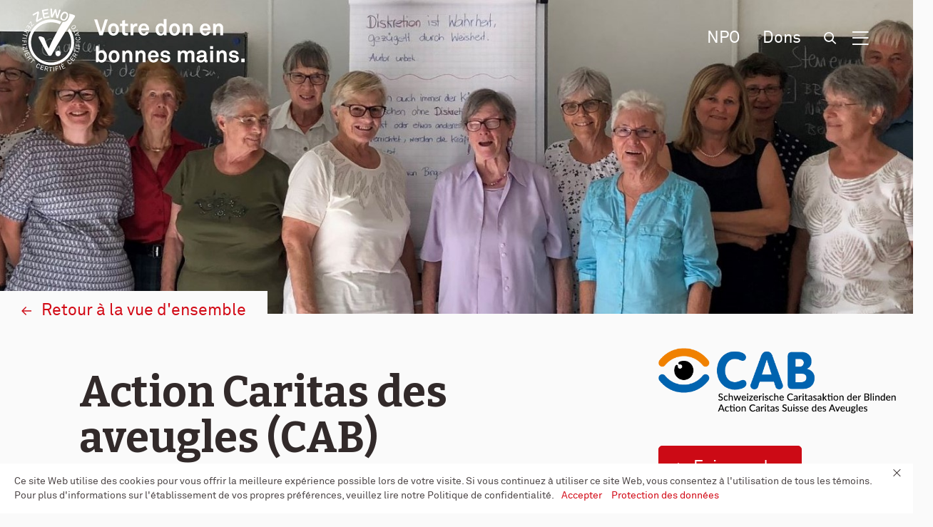

--- FILE ---
content_type: text/html; charset=UTF-8
request_url: https://zewo.ch/fr/npo-detail/?relief_organization=action-caritas-des-aveugles-cab
body_size: 29803
content:
<!doctype html>
<html lang="fr-FR" class="no-js">

<head>
	<meta charset="UTF-8">
	<meta name="viewport" content="width=device-width, initial-scale=1, minimum-scale=1">
	<link rel="profile" href="http://gmpg.org/xfn/11">

			<script>
			document.documentElement.classList.remove("no-js");
		</script>
	
	<meta name='robots' content='index, follow, max-image-preview:large, max-snippet:-1, max-video-preview:-1' />
	<style>img:is([sizes="auto" i], [sizes^="auto," i]) { contain-intrinsic-size: 3000px 1500px }</style>
	<meta name="dlm-version" content="5.1.3">
<!-- Google Tag Manager for WordPress by gtm4wp.com -->
<script data-cfasync="false" data-pagespeed-no-defer>
	var gtm4wp_datalayer_name = "dataLayer";
	var dataLayer = dataLayer || [];
</script>
<!-- End Google Tag Manager for WordPress by gtm4wp.com -->
	<!-- This site is optimized with the Yoast SEO Premium plugin v26.0 (Yoast SEO v26.0) - https://yoast.com/wordpress/plugins/seo/ -->
	<title>L’organisation Action Caritas des aveugles (CAB) est certifiée Zewo depuis 2018</title>
	<meta name="description" content="Le label de qualité Zewo certifie que votre don auprès de l’organisation Action Caritas des aveugles (CAB) est en bonnes mains. Le dernier examen complet a été effectué le 2018" />
	<link rel="canonical" href="https://zewo.ch/fr/npo-detail/?relief_organization=action-caritas-des-aveugles-cab" />
	<meta property="og:locale" content="fr_FR" />
	<meta property="og:type" content="article" />
	<meta property="og:title" content="L’organisation Action Caritas des aveugles (CAB) est certifiée Zewo depuis 2018" />
	<meta property="og:url" content="https://zewo.ch/fr/npo-detail/" />
	<meta property="og:site_name" content="Zewo" />
	<meta property="article:publisher" content="https://www.facebook.com/Stiftung.ZEWO/" />
	<meta property="article:modified_time" content="2020-07-15T09:59:31+00:00" />
	<meta name="twitter:card" content="summary_large_image" />
	<meta name="twitter:title" content="L’organisation Action Caritas des aveugles (CAB) est certifiée Zewo depuis 2018" />
	<meta name="twitter:site" content="@stiftung_zewo" />
	<script type="application/ld+json" class="yoast-schema-graph">{"@context":"https://schema.org","@graph":[{"@type":"WebPage","@id":"https://zewo.ch/fr/npo-detail/?relief_organization=action-caritas-des-aveugles-cab#webpage","url":"https://zewo.ch/fr/npo-detail/?relief_organization=action-caritas-des-aveugles-cab#webpage","name":"L’organisation Action Caritas des aveugles (CAB) est certifiée Zewo depuis 2018","isPartOf":{"@id":"https://zewo.ch/fr/#website"},"primaryImageOfPage":{"@id":"https://zewo.ch/fr/npo-detail/#primaryimage"},"image":{"@id":"https://zewo.ch/fr/npo-detail/#primaryimage"},"thumbnailUrl":"https://zewo.ch/wp-content/uploads/2026/01/Header_diheiplus-scaled.jpg","datePublished":"2019-09-30T13:52:23+00:00","dateModified":"2020-07-15T09:59:31+00:00","breadcrumb":{"@id":"https://zewo.ch/fr/npo-detail/#breadcrumb"},"inLanguage":"fr-FR","potentialAction":[{"@type":"ReadAction","target":["https://zewo.ch/fr/npo-detail/?relief_organization=action-caritas-des-aveugles-cab"]}]},{"@type":"ImageObject","inLanguage":"fr-FR","@id":"https://zewo.ch/fr/npo-detail/#primaryimage","url":"https://zewo.ch/wp-content/uploads/2026/01/Header_diheiplus-scaled.jpg","contentUrl":"https://zewo.ch/wp-content/uploads/2026/01/Header_diheiplus-scaled.jpg","width":2250,"height":1500},{"@type":"BreadcrumbList","@id":"https://zewo.ch/fr/npo-detail/#breadcrumb","itemListElement":[{"@type":"ListItem","position":1,"name":"Home","item":"https://zewo.ch/fr/"},{"@type":"ListItem","position":2,"name":"NPO Detail"}]},{"@type":"WebSite","@id":"https://zewo.ch/fr/#website","url":"https://zewo.ch/fr/","name":"Zewo","description":"Votre don en bonnes mains.","publisher":{"@id":"https://zewo.ch/fr/#organization"},"potentialAction":[{"@type":"SearchAction","target":{"@type":"EntryPoint","urlTemplate":"https://zewo.ch/fr/?s={search_term_string}"},"query-input":{"@type":"PropertyValueSpecification","valueRequired":true,"valueName":"search_term_string"}}],"inLanguage":"fr-FR"},{"@type":"Organization","@id":"https://zewo.ch/fr/#organization","name":"Stiftung Zewo","url":"https://zewo.ch/fr/","logo":{"@type":"ImageObject","inLanguage":"fr-FR","@id":"https://zewo.ch/fr/#/schema/logo/image/","url":"https://zewo.ch/wp-content/uploads/2019/08/Zewo_Logo_Claim_D.svg","contentUrl":"https://zewo.ch/wp-content/uploads/2019/08/Zewo_Logo_Claim_D.svg","width":1,"height":1,"caption":"Stiftung Zewo"},"image":{"@id":"https://zewo.ch/fr/#/schema/logo/image/"},"sameAs":["https://www.facebook.com/Stiftung.ZEWO/","https://x.com/stiftung_zewo","https://www.linkedin.com/company/stiftung-zewo","https://www.youtube.com/channel/UCzjsVJro12OXcvvx1LQP8tw","https://de.wikipedia.org/wiki/Zewo"]}]}</script>
	<!-- / Yoast SEO Premium plugin. -->


<link rel='dns-prefetch' href='//static.addtoany.com' />
<link rel='dns-prefetch' href='//cdn.jsdelivr.net' />
<link rel='dns-prefetch' href='//cdnjs.cloudflare.com' />
<link rel='dns-prefetch' href='//fonts.googleapis.com' />
<link href='https://fonts.gstatic.com' crossorigin rel='preconnect' />
<link rel="alternate" type="application/rss+xml" title="Zewo &raquo; Flux" href="https://zewo.ch/fr/feed/" />
<link rel="alternate" type="application/rss+xml" title="Zewo &raquo; Flux des commentaires" href="https://zewo.ch/fr/comments/feed/" />
<script type="text/javascript">
/* <![CDATA[ */
window._wpemojiSettings = {"baseUrl":"https:\/\/s.w.org\/images\/core\/emoji\/16.0.1\/72x72\/","ext":".png","svgUrl":"https:\/\/s.w.org\/images\/core\/emoji\/16.0.1\/svg\/","svgExt":".svg","source":{"concatemoji":"https:\/\/zewo.ch\/wp-includes\/js\/wp-emoji-release.min.js?ver=6.8.3"}};
/*! This file is auto-generated */
!function(s,n){var o,i,e;function c(e){try{var t={supportTests:e,timestamp:(new Date).valueOf()};sessionStorage.setItem(o,JSON.stringify(t))}catch(e){}}function p(e,t,n){e.clearRect(0,0,e.canvas.width,e.canvas.height),e.fillText(t,0,0);var t=new Uint32Array(e.getImageData(0,0,e.canvas.width,e.canvas.height).data),a=(e.clearRect(0,0,e.canvas.width,e.canvas.height),e.fillText(n,0,0),new Uint32Array(e.getImageData(0,0,e.canvas.width,e.canvas.height).data));return t.every(function(e,t){return e===a[t]})}function u(e,t){e.clearRect(0,0,e.canvas.width,e.canvas.height),e.fillText(t,0,0);for(var n=e.getImageData(16,16,1,1),a=0;a<n.data.length;a++)if(0!==n.data[a])return!1;return!0}function f(e,t,n,a){switch(t){case"flag":return n(e,"\ud83c\udff3\ufe0f\u200d\u26a7\ufe0f","\ud83c\udff3\ufe0f\u200b\u26a7\ufe0f")?!1:!n(e,"\ud83c\udde8\ud83c\uddf6","\ud83c\udde8\u200b\ud83c\uddf6")&&!n(e,"\ud83c\udff4\udb40\udc67\udb40\udc62\udb40\udc65\udb40\udc6e\udb40\udc67\udb40\udc7f","\ud83c\udff4\u200b\udb40\udc67\u200b\udb40\udc62\u200b\udb40\udc65\u200b\udb40\udc6e\u200b\udb40\udc67\u200b\udb40\udc7f");case"emoji":return!a(e,"\ud83e\udedf")}return!1}function g(e,t,n,a){var r="undefined"!=typeof WorkerGlobalScope&&self instanceof WorkerGlobalScope?new OffscreenCanvas(300,150):s.createElement("canvas"),o=r.getContext("2d",{willReadFrequently:!0}),i=(o.textBaseline="top",o.font="600 32px Arial",{});return e.forEach(function(e){i[e]=t(o,e,n,a)}),i}function t(e){var t=s.createElement("script");t.src=e,t.defer=!0,s.head.appendChild(t)}"undefined"!=typeof Promise&&(o="wpEmojiSettingsSupports",i=["flag","emoji"],n.supports={everything:!0,everythingExceptFlag:!0},e=new Promise(function(e){s.addEventListener("DOMContentLoaded",e,{once:!0})}),new Promise(function(t){var n=function(){try{var e=JSON.parse(sessionStorage.getItem(o));if("object"==typeof e&&"number"==typeof e.timestamp&&(new Date).valueOf()<e.timestamp+604800&&"object"==typeof e.supportTests)return e.supportTests}catch(e){}return null}();if(!n){if("undefined"!=typeof Worker&&"undefined"!=typeof OffscreenCanvas&&"undefined"!=typeof URL&&URL.createObjectURL&&"undefined"!=typeof Blob)try{var e="postMessage("+g.toString()+"("+[JSON.stringify(i),f.toString(),p.toString(),u.toString()].join(",")+"));",a=new Blob([e],{type:"text/javascript"}),r=new Worker(URL.createObjectURL(a),{name:"wpTestEmojiSupports"});return void(r.onmessage=function(e){c(n=e.data),r.terminate(),t(n)})}catch(e){}c(n=g(i,f,p,u))}t(n)}).then(function(e){for(var t in e)n.supports[t]=e[t],n.supports.everything=n.supports.everything&&n.supports[t],"flag"!==t&&(n.supports.everythingExceptFlag=n.supports.everythingExceptFlag&&n.supports[t]);n.supports.everythingExceptFlag=n.supports.everythingExceptFlag&&!n.supports.flag,n.DOMReady=!1,n.readyCallback=function(){n.DOMReady=!0}}).then(function(){return e}).then(function(){var e;n.supports.everything||(n.readyCallback(),(e=n.source||{}).concatemoji?t(e.concatemoji):e.wpemoji&&e.twemoji&&(t(e.twemoji),t(e.wpemoji)))}))}((window,document),window._wpemojiSettings);
/* ]]> */
</script>
<link rel='stylesheet' id='formidable-css' href='https://zewo.ch/wp-content/plugins/formidable/css/formidableforms.css?ver=1021124' type='text/css' media='all' />
<style id='wp-emoji-styles-inline-css' type='text/css'>

	img.wp-smiley, img.emoji {
		display: inline !important;
		border: none !important;
		box-shadow: none !important;
		height: 1em !important;
		width: 1em !important;
		margin: 0 0.07em !important;
		vertical-align: -0.1em !important;
		background: none !important;
		padding: 0 !important;
	}
</style>
<link rel='stylesheet' id='wp-block-library-css' href='https://zewo.ch/wp-includes/css/dist/block-library/style.min.css?ver=6.8.3' type='text/css' media='all' />
<style id='wp-block-library-theme-inline-css' type='text/css'>
.wp-block-audio :where(figcaption){color:#555;font-size:13px;text-align:center}.is-dark-theme .wp-block-audio :where(figcaption){color:#ffffffa6}.wp-block-audio{margin:0 0 1em}.wp-block-code{border:1px solid #ccc;border-radius:4px;font-family:Menlo,Consolas,monaco,monospace;padding:.8em 1em}.wp-block-embed :where(figcaption){color:#555;font-size:13px;text-align:center}.is-dark-theme .wp-block-embed :where(figcaption){color:#ffffffa6}.wp-block-embed{margin:0 0 1em}.blocks-gallery-caption{color:#555;font-size:13px;text-align:center}.is-dark-theme .blocks-gallery-caption{color:#ffffffa6}:root :where(.wp-block-image figcaption){color:#555;font-size:13px;text-align:center}.is-dark-theme :root :where(.wp-block-image figcaption){color:#ffffffa6}.wp-block-image{margin:0 0 1em}.wp-block-pullquote{border-bottom:4px solid;border-top:4px solid;color:currentColor;margin-bottom:1.75em}.wp-block-pullquote cite,.wp-block-pullquote footer,.wp-block-pullquote__citation{color:currentColor;font-size:.8125em;font-style:normal;text-transform:uppercase}.wp-block-quote{border-left:.25em solid;margin:0 0 1.75em;padding-left:1em}.wp-block-quote cite,.wp-block-quote footer{color:currentColor;font-size:.8125em;font-style:normal;position:relative}.wp-block-quote:where(.has-text-align-right){border-left:none;border-right:.25em solid;padding-left:0;padding-right:1em}.wp-block-quote:where(.has-text-align-center){border:none;padding-left:0}.wp-block-quote.is-large,.wp-block-quote.is-style-large,.wp-block-quote:where(.is-style-plain){border:none}.wp-block-search .wp-block-search__label{font-weight:700}.wp-block-search__button{border:1px solid #ccc;padding:.375em .625em}:where(.wp-block-group.has-background){padding:1.25em 2.375em}.wp-block-separator.has-css-opacity{opacity:.4}.wp-block-separator{border:none;border-bottom:2px solid;margin-left:auto;margin-right:auto}.wp-block-separator.has-alpha-channel-opacity{opacity:1}.wp-block-separator:not(.is-style-wide):not(.is-style-dots){width:100px}.wp-block-separator.has-background:not(.is-style-dots){border-bottom:none;height:1px}.wp-block-separator.has-background:not(.is-style-wide):not(.is-style-dots){height:2px}.wp-block-table{margin:0 0 1em}.wp-block-table td,.wp-block-table th{word-break:normal}.wp-block-table :where(figcaption){color:#555;font-size:13px;text-align:center}.is-dark-theme .wp-block-table :where(figcaption){color:#ffffffa6}.wp-block-video :where(figcaption){color:#555;font-size:13px;text-align:center}.is-dark-theme .wp-block-video :where(figcaption){color:#ffffffa6}.wp-block-video{margin:0 0 1em}:root :where(.wp-block-template-part.has-background){margin-bottom:0;margin-top:0;padding:1.25em 2.375em}
</style>
<style id='classic-theme-styles-inline-css' type='text/css'>
/*! This file is auto-generated */
.wp-block-button__link{color:#fff;background-color:#32373c;border-radius:9999px;box-shadow:none;text-decoration:none;padding:calc(.667em + 2px) calc(1.333em + 2px);font-size:1.125em}.wp-block-file__button{background:#32373c;color:#fff;text-decoration:none}
</style>
<link rel='stylesheet' id='wp-components-css' href='https://zewo.ch/wp-includes/css/dist/components/style.min.css?ver=6.8.3' type='text/css' media='all' />
<link rel='stylesheet' id='wp-preferences-css' href='https://zewo.ch/wp-includes/css/dist/preferences/style.min.css?ver=6.8.3' type='text/css' media='all' />
<link rel='stylesheet' id='wp-block-editor-css' href='https://zewo.ch/wp-includes/css/dist/block-editor/style.min.css?ver=6.8.3' type='text/css' media='all' />
<link rel='stylesheet' id='wp-reusable-blocks-css' href='https://zewo.ch/wp-includes/css/dist/reusable-blocks/style.min.css?ver=6.8.3' type='text/css' media='all' />
<link rel='stylesheet' id='wp-patterns-css' href='https://zewo.ch/wp-includes/css/dist/patterns/style.min.css?ver=6.8.3' type='text/css' media='all' />
<link rel='stylesheet' id='wp-editor-css' href='https://zewo.ch/wp-includes/css/dist/editor/style.min.css?ver=6.8.3' type='text/css' media='all' />
<link rel='stylesheet' id='zewo_block_columns_container-cgb-style-css-css' href='https://zewo.ch/wp-content/plugins/zewo-block-columns-container/dist/blocks.style.build.css' type='text/css' media='all' />
<link rel='stylesheet' id='zewo_block_wrapper-cgb-style-css-css' href='https://zewo.ch/wp-content/plugins/zewo-block-wrapper/dist/blocks.style.build.css' type='text/css' media='all' />
<link rel='stylesheet' id='block-gallery-frontend-css' href='https://zewo.ch/wp-content/plugins/zewo-block-image-slider/dist/blocks.style.build.css?ver=1.1.6' type='text/css' media='all' />
<style id='global-styles-inline-css' type='text/css'>
:root{--wp--preset--aspect-ratio--square: 1;--wp--preset--aspect-ratio--4-3: 4/3;--wp--preset--aspect-ratio--3-4: 3/4;--wp--preset--aspect-ratio--3-2: 3/2;--wp--preset--aspect-ratio--2-3: 2/3;--wp--preset--aspect-ratio--16-9: 16/9;--wp--preset--aspect-ratio--9-16: 9/16;--wp--preset--color--black: #322A2A;--wp--preset--color--cyan-bluish-gray: #abb8c3;--wp--preset--color--white: #ffffff;--wp--preset--color--pale-pink: #f78da7;--wp--preset--color--vivid-red: #cf2e2e;--wp--preset--color--luminous-vivid-orange: #ff6900;--wp--preset--color--luminous-vivid-amber: #fcb900;--wp--preset--color--light-green-cyan: #7bdcb5;--wp--preset--color--vivid-green-cyan: #00d084;--wp--preset--color--pale-cyan-blue: #8ed1fc;--wp--preset--color--vivid-cyan-blue: #0693e3;--wp--preset--color--vivid-purple: #9b51e0;--wp--preset--color--primary: #D20915;--wp--preset--color--secondary: #305578;--wp--preset--color--success: #229C65;--wp--preset--color--warning: #F6BD6B;--wp--preset--color--background: #fafafa;--wp--preset--gradient--vivid-cyan-blue-to-vivid-purple: linear-gradient(135deg,rgba(6,147,227,1) 0%,rgb(155,81,224) 100%);--wp--preset--gradient--light-green-cyan-to-vivid-green-cyan: linear-gradient(135deg,rgb(122,220,180) 0%,rgb(0,208,130) 100%);--wp--preset--gradient--luminous-vivid-amber-to-luminous-vivid-orange: linear-gradient(135deg,rgba(252,185,0,1) 0%,rgba(255,105,0,1) 100%);--wp--preset--gradient--luminous-vivid-orange-to-vivid-red: linear-gradient(135deg,rgba(255,105,0,1) 0%,rgb(207,46,46) 100%);--wp--preset--gradient--very-light-gray-to-cyan-bluish-gray: linear-gradient(135deg,rgb(238,238,238) 0%,rgb(169,184,195) 100%);--wp--preset--gradient--cool-to-warm-spectrum: linear-gradient(135deg,rgb(74,234,220) 0%,rgb(151,120,209) 20%,rgb(207,42,186) 40%,rgb(238,44,130) 60%,rgb(251,105,98) 80%,rgb(254,248,76) 100%);--wp--preset--gradient--blush-light-purple: linear-gradient(135deg,rgb(255,206,236) 0%,rgb(152,150,240) 100%);--wp--preset--gradient--blush-bordeaux: linear-gradient(135deg,rgb(254,205,165) 0%,rgb(254,45,45) 50%,rgb(107,0,62) 100%);--wp--preset--gradient--luminous-dusk: linear-gradient(135deg,rgb(255,203,112) 0%,rgb(199,81,192) 50%,rgb(65,88,208) 100%);--wp--preset--gradient--pale-ocean: linear-gradient(135deg,rgb(255,245,203) 0%,rgb(182,227,212) 50%,rgb(51,167,181) 100%);--wp--preset--gradient--electric-grass: linear-gradient(135deg,rgb(202,248,128) 0%,rgb(113,206,126) 100%);--wp--preset--gradient--midnight: linear-gradient(135deg,rgb(2,3,129) 0%,rgb(40,116,252) 100%);--wp--preset--font-size--small: 13px;--wp--preset--font-size--medium: 20px;--wp--preset--font-size--large: 36px;--wp--preset--font-size--x-large: 42px;--wp--preset--spacing--20: 0.44rem;--wp--preset--spacing--30: 0.67rem;--wp--preset--spacing--40: 1rem;--wp--preset--spacing--50: 1.5rem;--wp--preset--spacing--60: 2.25rem;--wp--preset--spacing--70: 3.38rem;--wp--preset--spacing--80: 5.06rem;--wp--preset--shadow--natural: 6px 6px 9px rgba(0, 0, 0, 0.2);--wp--preset--shadow--deep: 12px 12px 50px rgba(0, 0, 0, 0.4);--wp--preset--shadow--sharp: 6px 6px 0px rgba(0, 0, 0, 0.2);--wp--preset--shadow--outlined: 6px 6px 0px -3px rgba(255, 255, 255, 1), 6px 6px rgba(0, 0, 0, 1);--wp--preset--shadow--crisp: 6px 6px 0px rgba(0, 0, 0, 1);}:where(.is-layout-flex){gap: 0.5em;}:where(.is-layout-grid){gap: 0.5em;}body .is-layout-flex{display: flex;}.is-layout-flex{flex-wrap: wrap;align-items: center;}.is-layout-flex > :is(*, div){margin: 0;}body .is-layout-grid{display: grid;}.is-layout-grid > :is(*, div){margin: 0;}:where(.wp-block-columns.is-layout-flex){gap: 2em;}:where(.wp-block-columns.is-layout-grid){gap: 2em;}:where(.wp-block-post-template.is-layout-flex){gap: 1.25em;}:where(.wp-block-post-template.is-layout-grid){gap: 1.25em;}.has-black-color{color: var(--wp--preset--color--black) !important;}.has-cyan-bluish-gray-color{color: var(--wp--preset--color--cyan-bluish-gray) !important;}.has-white-color{color: var(--wp--preset--color--white) !important;}.has-pale-pink-color{color: var(--wp--preset--color--pale-pink) !important;}.has-vivid-red-color{color: var(--wp--preset--color--vivid-red) !important;}.has-luminous-vivid-orange-color{color: var(--wp--preset--color--luminous-vivid-orange) !important;}.has-luminous-vivid-amber-color{color: var(--wp--preset--color--luminous-vivid-amber) !important;}.has-light-green-cyan-color{color: var(--wp--preset--color--light-green-cyan) !important;}.has-vivid-green-cyan-color{color: var(--wp--preset--color--vivid-green-cyan) !important;}.has-pale-cyan-blue-color{color: var(--wp--preset--color--pale-cyan-blue) !important;}.has-vivid-cyan-blue-color{color: var(--wp--preset--color--vivid-cyan-blue) !important;}.has-vivid-purple-color{color: var(--wp--preset--color--vivid-purple) !important;}.has-black-background-color{background-color: var(--wp--preset--color--black) !important;}.has-cyan-bluish-gray-background-color{background-color: var(--wp--preset--color--cyan-bluish-gray) !important;}.has-white-background-color{background-color: var(--wp--preset--color--white) !important;}.has-pale-pink-background-color{background-color: var(--wp--preset--color--pale-pink) !important;}.has-vivid-red-background-color{background-color: var(--wp--preset--color--vivid-red) !important;}.has-luminous-vivid-orange-background-color{background-color: var(--wp--preset--color--luminous-vivid-orange) !important;}.has-luminous-vivid-amber-background-color{background-color: var(--wp--preset--color--luminous-vivid-amber) !important;}.has-light-green-cyan-background-color{background-color: var(--wp--preset--color--light-green-cyan) !important;}.has-vivid-green-cyan-background-color{background-color: var(--wp--preset--color--vivid-green-cyan) !important;}.has-pale-cyan-blue-background-color{background-color: var(--wp--preset--color--pale-cyan-blue) !important;}.has-vivid-cyan-blue-background-color{background-color: var(--wp--preset--color--vivid-cyan-blue) !important;}.has-vivid-purple-background-color{background-color: var(--wp--preset--color--vivid-purple) !important;}.has-black-border-color{border-color: var(--wp--preset--color--black) !important;}.has-cyan-bluish-gray-border-color{border-color: var(--wp--preset--color--cyan-bluish-gray) !important;}.has-white-border-color{border-color: var(--wp--preset--color--white) !important;}.has-pale-pink-border-color{border-color: var(--wp--preset--color--pale-pink) !important;}.has-vivid-red-border-color{border-color: var(--wp--preset--color--vivid-red) !important;}.has-luminous-vivid-orange-border-color{border-color: var(--wp--preset--color--luminous-vivid-orange) !important;}.has-luminous-vivid-amber-border-color{border-color: var(--wp--preset--color--luminous-vivid-amber) !important;}.has-light-green-cyan-border-color{border-color: var(--wp--preset--color--light-green-cyan) !important;}.has-vivid-green-cyan-border-color{border-color: var(--wp--preset--color--vivid-green-cyan) !important;}.has-pale-cyan-blue-border-color{border-color: var(--wp--preset--color--pale-cyan-blue) !important;}.has-vivid-cyan-blue-border-color{border-color: var(--wp--preset--color--vivid-cyan-blue) !important;}.has-vivid-purple-border-color{border-color: var(--wp--preset--color--vivid-purple) !important;}.has-vivid-cyan-blue-to-vivid-purple-gradient-background{background: var(--wp--preset--gradient--vivid-cyan-blue-to-vivid-purple) !important;}.has-light-green-cyan-to-vivid-green-cyan-gradient-background{background: var(--wp--preset--gradient--light-green-cyan-to-vivid-green-cyan) !important;}.has-luminous-vivid-amber-to-luminous-vivid-orange-gradient-background{background: var(--wp--preset--gradient--luminous-vivid-amber-to-luminous-vivid-orange) !important;}.has-luminous-vivid-orange-to-vivid-red-gradient-background{background: var(--wp--preset--gradient--luminous-vivid-orange-to-vivid-red) !important;}.has-very-light-gray-to-cyan-bluish-gray-gradient-background{background: var(--wp--preset--gradient--very-light-gray-to-cyan-bluish-gray) !important;}.has-cool-to-warm-spectrum-gradient-background{background: var(--wp--preset--gradient--cool-to-warm-spectrum) !important;}.has-blush-light-purple-gradient-background{background: var(--wp--preset--gradient--blush-light-purple) !important;}.has-blush-bordeaux-gradient-background{background: var(--wp--preset--gradient--blush-bordeaux) !important;}.has-luminous-dusk-gradient-background{background: var(--wp--preset--gradient--luminous-dusk) !important;}.has-pale-ocean-gradient-background{background: var(--wp--preset--gradient--pale-ocean) !important;}.has-electric-grass-gradient-background{background: var(--wp--preset--gradient--electric-grass) !important;}.has-midnight-gradient-background{background: var(--wp--preset--gradient--midnight) !important;}.has-small-font-size{font-size: var(--wp--preset--font-size--small) !important;}.has-medium-font-size{font-size: var(--wp--preset--font-size--medium) !important;}.has-large-font-size{font-size: var(--wp--preset--font-size--large) !important;}.has-x-large-font-size{font-size: var(--wp--preset--font-size--x-large) !important;}
:where(.wp-block-post-template.is-layout-flex){gap: 1.25em;}:where(.wp-block-post-template.is-layout-grid){gap: 1.25em;}
:where(.wp-block-columns.is-layout-flex){gap: 2em;}:where(.wp-block-columns.is-layout-grid){gap: 2em;}
:root :where(.wp-block-pullquote){font-size: 1.5em;line-height: 1.6;}
</style>
<link rel='stylesheet' id='advanced-popups-css' href='https://zewo.ch/wp-content/plugins/advanced-popups/public/css/advanced-popups-public.css?ver=1.2.2' type='text/css' media='all' />
<link rel='stylesheet' id='contact-form-7-css' href='https://zewo.ch/wp-content/plugins/contact-form-7/includes/css/styles.css?ver=6.1.2' type='text/css' media='all' />
<link rel='stylesheet' id='css/e2pdf.frontend.global-css' href='https://zewo.ch/wp-content/plugins/e2pdf/css/e2pdf.frontend.global.css?ver=1.28.11' type='text/css' media='all' />
<link rel='stylesheet' id='related-posts-by-taxonomy-css' href='https://zewo.ch/wp-content/plugins/related-posts-by-taxonomy/includes/assets/css/styles.css?ver=6.8.3' type='text/css' media='all' />
<link rel='stylesheet' id='foundation-icons-file-css' href='https://cdnjs.cloudflare.com/ajax/libs/foundicons/3.0.0/foundation-icons.ttf?ver=6.8.3' type='text/css' media='all' />
<link rel='stylesheet' id='foundation-icons-css-css' href='https://cdnjs.cloudflare.com/ajax/libs/foundicons/3.0.0/foundation-icons.min.css?ver=6.8.3' type='text/css' media='all' />
<link rel='stylesheet' id='zewo_block_calculator-css-css' href='https://zewo.ch/wp-content/plugins/zewo-block-calculator/frontend/calculator.css?ver=6.8.3' type='text/css' media='all' />
<link rel='stylesheet' id='cookie-notice-front-css' href='https://zewo.ch/wp-content/plugins/zewo-cookie-notice/css/front.min.css?ver=6.8.3' type='text/css' media='all' />
<link rel='stylesheet' id='zewo-event-page-style-css' href='https://zewo.ch/wp-content/plugins/zewo-event-page//css/zewo-events-page.css?ver=6.8.3' type='text/css' media='all' />
<link rel='stylesheet' id='zewo-fonts-css' href='https://fonts.googleapis.com/css?family=Bitter%3A700&#038;subset=latin%2Clatin-ext&#038;ver=20190321' type='text/css' media='all' />
<link rel='stylesheet' id='zewo-sass-style-css' href='https://zewo.ch/wp-content/themes/zewo/css/main.css?ver=20190321' type='text/css' media='all' />
<link rel='stylesheet' id='zewo-algolia-css-css' href='https://cdn.jsdelivr.net/npm/instantsearch.css@7.1.0/themes/algolia.css?ver=6.8.3' type='text/css' media='all' />
<link rel='stylesheet' id='zewo-clear-selectize-css' href='https://zewo.ch/wp-content/themes/zewo/css/selectize-plugin-clear.css?ver=20190321' type='text/css' media='all' />
<link rel='stylesheet' id='zewo-algolia-theme-css' href='https://cdn.jsdelivr.net/npm/instantsearch.css@7.3.1/themes/algolia-min.css?ver=6.8.3' type='text/css' media='all' />
<link rel='stylesheet' id='zewo-selectize-css' href='https://cdn.jsdelivr.net/npm/selectize@0.12.6/dist/css/selectize.css?ver=20180820' type='text/css' media='all' />
<link rel='stylesheet' id='zewo-font-awesome-css' href='https://cdnjs.cloudflare.com/ajax/libs/font-awesome/5.10.2/css/all.min.css?ver=20190912' type='text/css' media='all' />
<link rel='stylesheet' id='zewo-sass-print-style-css' href='https://zewo.ch/wp-content/themes/zewo/css/print.css?ver=20190925' type='text/css' media='print' />
<link rel='stylesheet' id='algolia-autocomplete-css' href='https://zewo.ch/wp-content/plugins/wp-search-with-algolia/css/algolia-autocomplete.css?ver=2.10.3' type='text/css' media='all' />
<link rel='stylesheet' id='addtoany-css' href='https://zewo.ch/wp-content/plugins/add-to-any/addtoany.min.css?ver=1.16' type='text/css' media='all' />
<link rel='stylesheet' id='mo_customer_validation_form_main_css-css' href='https://zewo.ch/wp-content/plugins/miniorange-otp-verification/includes/css/mo_forms_css.min.css?version=5.3.8&#038;ver=5.3.8' type='text/css' media='all' />
<link rel='stylesheet' id='timed-content-css-css' href='https://zewo.ch/wp-content/plugins/timed-content/css/timed-content.css?ver=2.95' type='text/css' media='all' />
<script type="text/javascript" id="wpml-cookie-js-extra">
/* <![CDATA[ */
var wpml_cookies = {"wp-wpml_current_language":{"value":"fr","expires":1,"path":"\/"}};
var wpml_cookies = {"wp-wpml_current_language":{"value":"fr","expires":1,"path":"\/"}};
/* ]]> */
</script>
<script type="text/javascript" src="https://zewo.ch/wp-content/plugins/sitepress-multilingual-cms/res/js/cookies/language-cookie.js?ver=482900" id="wpml-cookie-js" defer="defer" data-wp-strategy="defer"></script>
<script type="text/javascript" id="addtoany-core-js-before">
/* <![CDATA[ */
window.a2a_config=window.a2a_config||{};a2a_config.callbacks=[];a2a_config.overlays=[];a2a_config.templates={};a2a_localize = {
	Share: "Partager",
	Save: "Enregistrer",
	Subscribe: "S'abonner",
	Email: "E-mail",
	Bookmark: "Marque-page",
	ShowAll: "Montrer tout",
	ShowLess: "Montrer moins",
	FindServices: "Trouver des service(s)",
	FindAnyServiceToAddTo: "Trouver instantan&eacute;ment des services &agrave; ajouter &agrave;",
	PoweredBy: "Propuls&eacute; par",
	ShareViaEmail: "Partager par e-mail",
	SubscribeViaEmail: "S’abonner par e-mail",
	BookmarkInYourBrowser: "Ajouter un signet dans votre navigateur",
	BookmarkInstructions: "Appuyez sur Ctrl+D ou \u2318+D pour mettre cette page en signet",
	AddToYourFavorites: "Ajouter &agrave; vos favoris",
	SendFromWebOrProgram: "Envoyer depuis n’importe quelle adresse e-mail ou logiciel e-mail",
	EmailProgram: "Programme d’e-mail",
	More: "Plus&#8230;",
	ThanksForSharing: "Merci de partager !",
	ThanksForFollowing: "Merci de nous suivre !"
};
/* ]]> */
</script>
<script type="text/javascript" defer src="https://static.addtoany.com/menu/page.js" id="addtoany-core-js"></script>
<script type="text/javascript" src="https://zewo.ch/wp-includes/js/jquery/jquery.min.js?ver=3.7.1" id="jquery-core-js"></script>
<script type="text/javascript" src="https://zewo.ch/wp-includes/js/jquery/jquery-migrate.min.js?ver=3.4.1" id="jquery-migrate-js"></script>
<script type="text/javascript" defer src="https://zewo.ch/wp-content/plugins/add-to-any/addtoany.min.js?ver=1.1" id="addtoany-jquery-js"></script>
<script type="text/javascript" src="https://zewo.ch/wp-content/plugins/advanced-popups/public/js/advanced-popups-public.js?ver=1.2.2" id="advanced-popups-js"></script>
<script type="text/javascript" src="https://zewo.ch/wp-content/plugins/e2pdf/js/e2pdf.frontend.js?ver=1.28.11" id="js/e2pdf.frontend-js"></script>
<script type="text/javascript" id="moOtpTimerScript-js-extra">
/* <![CDATA[ */
var moOtpTimerScript = {"siteURL":"https:\/\/zewo.ch\/wp-admin\/admin-ajax.php","action":"mo_control_otp_block","otpControlTimerTime":"60","otpControlBlockTime":"0","isUserBlocked":null,"limit_otp_sent_message":"Your OTP has been sent. The next OTP can be sent after {minutes}:{seconds} minutes","user_blocked_message":"You have exceeded the limit to send OTP. Please wait for {minutes}:{seconds} minutes","error_otp_verify_message":"The next OTP can be sent after {minutes}:{seconds} minutes"};
/* ]]> */
</script>
<script type="text/javascript" src="https://zewo.ch/wp-content/plugins/miniorange-otp-verification/addons/resendcontrol/includes/js/moOtpTimerScript.min.js?ver=5.3.8" id="moOtpTimerScript-js"></script>
<script type="text/javascript" src="https://zewo.ch/wp-content/plugins/zewo-block-calculator/frontend/jquery.fileDownload.min.js?ver=6.8.3" id="zewo_block_calculator-filedownload-js"></script>
<script type="text/javascript" src="https://zewo.ch/wp-content/plugins/timed-content/js/timed-content.js?ver=2.95" id="timed-content_js-js"></script>
<link rel="https://api.w.org/" href="https://zewo.ch/fr/wp-json/" /><link rel="alternate" title="JSON" type="application/json" href="https://zewo.ch/fr/wp-json/wp/v2/pages/512153" /><link rel="EditURI" type="application/rsd+xml" title="RSD" href="https://zewo.ch/xmlrpc.php?rsd" />
<link rel="alternate" title="oEmbed (JSON)" type="application/json+oembed" href="https://zewo.ch/fr/wp-json/oembed/1.0/embed?url=https%3A%2F%2Fzewo.ch%2Ffr%2Fnpo-detail%2F" />
<link rel="alternate" title="oEmbed (XML)" type="text/xml+oembed" href="https://zewo.ch/fr/wp-json/oembed/1.0/embed?url=https%3A%2F%2Fzewo.ch%2Ffr%2Fnpo-detail%2F&#038;format=xml" />
<meta name="generator" content="WPML ver:4.8.2 stt:1,4,3;" />
		<link rel="preload" href="https://zewo.ch/wp-content/plugins/advanced-popups/fonts/advanced-popups-icons.woff" as="font" type="font/woff" crossorigin>
		
<!-- Google Tag Manager for WordPress by gtm4wp.com -->
<!-- GTM Container placement set to footer -->
<script data-cfasync="false" data-pagespeed-no-defer>
	var dataLayer_content = {"pagePostType":"page","pagePostType2":"single-page","pagePostAuthor":"Annemarie Widmer"};
	dataLayer.push( dataLayer_content );
</script>
<script data-cfasync="false" data-pagespeed-no-defer>
(function(w,d,s,l,i){w[l]=w[l]||[];w[l].push({'gtm.start':
new Date().getTime(),event:'gtm.js'});var f=d.getElementsByTagName(s)[0],
j=d.createElement(s),dl=l!='dataLayer'?'&l='+l:'';j.async=true;j.src=
'//www.googletagmanager.com/gtm.js?id='+i+dl;f.parentNode.insertBefore(j,f);
})(window,document,'script','dataLayer','GTM-PP6MGB');
</script>
<!-- End Google Tag Manager for WordPress by gtm4wp.com --><style type="text/css">.recentcomments a{display:inline !important;padding:0 !important;margin:0 !important;}</style>		<style>
			.algolia-search-highlight {
				background-color: #fffbcc;
				border-radius: 2px;
				font-style: normal;
			}
		</style>
		<style type="text/css">.broken_link, a.broken_link {
	text-decoration: line-through;
}</style><link rel="icon" href="https://zewo.ch/wp-content/uploads/2019/10/cropped-Zewo-Favicon-32x32.png" sizes="32x32" />
<link rel="icon" href="https://zewo.ch/wp-content/uploads/2019/10/cropped-Zewo-Favicon-192x192.png" sizes="192x192" />
<link rel="apple-touch-icon" href="https://zewo.ch/wp-content/uploads/2019/10/cropped-Zewo-Favicon-180x180.png" />
<meta name="msapplication-TileImage" content="https://zewo.ch/wp-content/uploads/2019/10/cropped-Zewo-Favicon-270x270.png" />
	<!-- Xandr Universal Pixel - Initialization (include only once per page) -->
	<script>
		!function(e,i){if(!e.pixie){var n=e.pixie=function(e,i,a){n.actionQueue.push({action:e,actionValue:i,params:a})};n.actionQueue=[];var a=i.createElement("script");a.async=!0,a.src="//acdn.adnxs.com/dmp/up/pixie.js";var t=i.getElementsByTagName("head")[0];t.insertBefore(a,t.firstChild)}}(window,document);
		pixie('init', 'e4183154-fc69-4a1c-a69b-6618f51d5d7e');
	</script>

	<!-- Xandr Universal Pixel - PageView Event -->
	<script>
		pixie('event', 'PageView');
	</script>
	<noscript><img src="https://ib.adnxs.com/pixie?pi=e4183154-fc69-4a1c-a69b-6618f51d5d7e&e=PageView&script=0" width="1" height="1" style="display:none"/></noscript>

</head>

<body class="wp-singular page-template page-template-npo-detail page-template-npo-detail-php page page-id-512153 wp-theme-zewo cookies-not-set has-sidebar">

	<a class="show-on-focus" href="#primary">Skip to content</a>
	<style>header.bg-color-secondary {
						background: url("https://zewo.ch/wp-content/uploads/2019/05/Gruppenbild.jpg") no-repeat center center;
						background-size:cover; }@media screen and (min-width: 40em) {
						header.bg-color-secondary {
							background: url("https://zewo.ch/wp-content/uploads/2019/05/Gruppenbild.jpg") no-repeat center center;
							background-size:cover; }}</style>	<header class="bg-color-secondary grid-y is--header-shadow ">
		<span role="img" aria-label="CAB"></span>
		
		<div class="top-bar cell" data-sticky data-options="marginTop:0;" data-sticky-on="small">
			<div class="top-bar-left">
				<div class="site-branding">
																	<div class="site-logo">
							<a href="https://zewo.ch/fr/">
								<img class="sitelogo" src="https://zewo.ch/wp-content/themes/zewo/images/zewo-logo-weiss-fr-FR.svg" alt="site logo" />
								<img class="sitelogo sitelogo-sticky" src="https://zewo.ch/wp-content/themes/zewo/images/zewo-logo-rotschwarz-fr-FR.svg" alt="site logo" />
							</a>
						</div>
									</div><!-- .site-branding -->
			</div><!-- .top-bar-left -->
			<div class="top-bar-right">
				<div class="title-bar float-right">
					<button type="button" class="button small" data-toggle="offCanvasRightOverlap"><span class="icon icon-hamburger-white"></span></button>
				</div>

				<div class="title-bar float-right" data-responsive-toggle="main-search" data-hide-for="xxxlarge">
					<button type="button" class="button small global-search-icon" data-toggle><span class="icon icon-search-white"></span></button>
				</div>

				<div class="show-for-large float-right">
					<ul id="top-menu" class="menu"><li id="menu-item-499072" class="menu-item menu-item-type-post_type menu-item-object-page menu-item-499072"><a href="https://zewo.ch/fr/npo/">NPO</a></li>
<li id="menu-item-505615" class="menu-item menu-item-type-post_type menu-item-object-page menu-item-505615"><a href="https://zewo.ch/fr/dons/">Dons</a></li>
</ul>				</div>
			</div><!-- .top-bar-right -->
		</div><!-- .top-bar -->

		<div class="cell cell-align-bottom">
			<div class="grid-container header-title">
															</div>
		</div>
				<!-- If the post type = relief_organization then display the back button -->
		
					<div class="blog--btn-back">
				<button type="button" class="button is--link"><span class="button-arrow button-arrow--reverse"></span>Retour à la vue d'ensemble</button>
			</div>
				
	</header>

	
	<!--Off-canvas content or search modal goes here -->
	<div class="off-canvas position-right" id="offCanvasRightOverlap" data-off-canvas data-transition="overlap">
		<button class="close-button" aria-label="Close menu" type="button" data-close>
			<span aria-hidden="true" class="icon icon-navi-close"></span>
		</button>

		<ul id="languages-menu" class="menu"><li><a href="/en"><span>EN</span></a></li><li class="is-active"><span>FR</span></li><li><a href="/de"><span>DE</span></a></li></ul>
		<div class="menu-hamburger-container"><ul id="primary-menu" class="vertical menu accordion-menu" data-accordion-menu data-submenu-toggle="true"><li id="menu-item-512350" class="menu-item menu-item-type-post_type menu-item-object-page menu-item-home menu-item-512350"><a href="https://zewo.ch/fr/">Transparence des dons: label de qualité Zewo pour les organisations d’entraide</a></li>
<li class="menu-item menu-item-type-post_type menu-item-object-page menu-item-has-children menu-item-505615"><a href="https://zewo.ch/fr/dons/">Dons</a>
<ul class="sub-menu">
	<li id="menu-item-512550" class="menu-item menu-item-type-post_type menu-item-object-page menu-item-512550"><a href="https://zewo.ch/fr/npo-recherche/">Trouver une OBNL certifiée</a></li>
	<li id="menu-item-5919276" class="menu-item menu-item-type-post_type menu-item-object-page menu-item-5919276"><a href="https://zewo.ch/fr/liste-des-organisations-titulaires-du-label-de-qualite-zewo/">Liste des organisations d’entraide suisses – certifiée par Zewo</a></li>
	<li id="menu-item-499123" class="menu-item menu-item-type-post_type menu-item-object-page menu-item-499123"><a href="https://zewo.ch/fr/deduire-les-dons-de-ses-impots/">Déduire les dons de ses impôts</a></li>
	<li id="menu-item-499068" class="menu-item menu-item-type-post_type menu-item-object-page menu-item-has-children menu-item-499068"><a href="https://zewo.ch/fr/cadeaux-qui-ont-un-sens/">Des cadeaux qui ont un sens</a>
	<ul class="sub-menu">
		<li id="menu-item-499065" class="menu-item menu-item-type-post_type menu-item-object-page menu-item-499065"><a href="https://zewo.ch/fr/donner-du-temps-ou-des-objets/">Donner du temps ou des objets</a></li>
		<li id="menu-item-498882" class="menu-item menu-item-type-post_type menu-item-object-page menu-item-498882"><a href="https://zewo.ch/fr/lheritage-pour-une-bonne-cause/">L’héritage pour une bonne cause</a></li>
		<li id="menu-item-459524" class="menu-item menu-item-type-post_type menu-item-object-page menu-item-459524"><a href="https://zewo.ch/fr/collectes-nationales-actuelles/">Collectes nationales actuelles</a></li>
	</ul>
</li>
	<li id="menu-item-499067" class="menu-item menu-item-type-post_type menu-item-object-page menu-item-499067"><a href="https://zewo.ch/fr/les-regles-essentielles-pour-les-dons/">10 conseils pour avoir l’assurance que votre don arrive à destination</a></li>
	<li id="menu-item-5786836" class="menu-item menu-item-type-post_type menu-item-object-page menu-item-5786836"><a href="https://zewo.ch/fr/faire-un-don-a-laide-dun-bulletin-de-versement-qr/">Faire un don à l’aide d’un bulletin de versement QR</a></li>
	<li id="menu-item-492897" class="menu-item menu-item-type-post_type menu-item-object-page menu-item-492897"><a href="https://zewo.ch/fr/supplement-dons/">Supplément dons</a></li>
	<li id="menu-item-498906" class="menu-item menu-item-type-post_type menu-item-object-page menu-item-498906"><a href="https://zewo.ch/fr/donner-pour-les-victimes-de-catastrophes/">Donner en cas de catastrophe</a></li>
	<li id="menu-item-4563760" class="menu-item menu-item-type-post_type menu-item-object-zewo_events menu-item-4563760"><a href="https://zewo.ch/fr/donner-pour-les-enfants/">Donner pour les enfants</a></li>
	<li id="menu-item-4563759" class="menu-item menu-item-type-post_type menu-item-object-zewo_events menu-item-4563759"><a href="https://zewo.ch/fr/donner-pour-les-animaux-et-la-nature/">Donner pour les animaux et la nature</a></li>
	<li id="menu-item-492882" class="menu-item menu-item-type-post_type menu-item-object-page menu-item-492882"><a href="https://zewo.ch/fr/nouvelles-certifications/">Nouvelles certifications</a></li>
	<li id="menu-item-458754" class="menu-item menu-item-type-post_type menu-item-object-page menu-item-458754"><a href="https://zewo.ch/fr/sans-le-label-de-qualite-zewo/">Sans le label de qualité Zewo</a></li>
	<li id="menu-item-511564" class="menu-item menu-item-type-post_type menu-item-object-page menu-item-511564"><a href="https://zewo.ch/fr/fusion-dobnl-certifies/">Fusion ou dissolution</a></li>
	<li id="menu-item-4582634" class="menu-item menu-item-type-post_type menu-item-object-page menu-item-4582634"><a href="https://zewo.ch/fr/utilisation-des-dons/">Utilisation des dons</a></li>
	<li id="menu-item-82408" class="menu-item menu-item-type-post_type menu-item-object-page menu-item-82408"><a href="https://zewo.ch/fr/questions-et-reponses/">Questions et réponses</a></li>
	<li id="menu-item-5937176" class="menu-item menu-item-type-post_type menu-item-object-page menu-item-5937176"><a href="https://zewo.ch/fr/altruisme-efficace/">Altruisme efficace</a></li>
	<li id="menu-item-498913" class="menu-item menu-item-type-post_type menu-item-object-page menu-item-498913"><a href="https://zewo.ch/fr/ouvrez-les-yeux-en-ce-qui-concerne-les-parrainages/">Parrainages</a></li>
	<li id="menu-item-461379" class="menu-item menu-item-type-post_type menu-item-object-page menu-item-461379"><a href="https://zewo.ch/fr/dons-quel-est-mon-profil/">Dons: quel est mon profil?</a></li>
	<li id="menu-item-492890" class="menu-item menu-item-type-post_type menu-item-object-page menu-item-492890"><a href="https://zewo.ch/fr/zewo-deconseille-de-faire-des-dons/">Zewo déconseille de faire des dons</a></li>
</ul>
</li>
<li id="menu-item-449441" class="menu-item menu-item-type-post_type menu-item-object-page menu-item-has-children menu-item-449441"><a href="https://zewo.ch/fr/npo/">NPO</a>
<ul class="sub-menu">
	<li id="menu-item-492900" class="menu-item menu-item-type-post_type menu-item-object-page menu-item-has-children menu-item-492900"><a href="https://zewo.ch/fr/apercu-des-21-normes-zewo-condense-et-clair/">Aperçu des 21 normes Zewo condensé et clair</a>
	<ul class="sub-menu">
		<li id="menu-item-431506" class="menu-item menu-item-type-post_type menu-item-object-page menu-item-431506"><a href="https://zewo.ch/fr/methode-zewo/">Méthode Zewo</a></li>
	</ul>
</li>
	<li id="menu-item-492898" class="menu-item menu-item-type-post_type menu-item-object-page menu-item-has-children menu-item-492898"><a href="https://zewo.ch/fr/comment-parvenir-au-label-de-qualite-zewo/">Comment parvenir au label de qualité Zewo</a>
	<ul class="sub-menu">
		<li id="menu-item-503143" class="menu-item menu-item-type-post_type menu-item-object-page menu-item-503143"><a href="https://zewo.ch/fr/comment-parvenir-au-label-de-qualite-zewo/autotest/">Autotest</a></li>
		<li id="menu-item-492899" class="menu-item menu-item-type-post_type menu-item-object-page menu-item-492899"><a href="https://zewo.ch/fr/comment-parvenir-au-label-de-qualite-zewo/solliciter-une-estimation-sans-engagement/">Solliciter une estimation sans engagement</a></li>
		<li id="menu-item-499422" class="menu-item menu-item-type-post_type menu-item-object-page menu-item-499422"><a href="https://zewo.ch/fr/comment-parvenir-au-label-de-qualite-zewo/demander-un-examen-complet/">Demander un examen complet</a></li>
		<li id="menu-item-499423" class="menu-item menu-item-type-post_type menu-item-object-page menu-item-499423"><a href="https://zewo.ch/fr/comment-parvenir-au-label-de-qualite-zewo/se-soumettre-aux-controles-reguliers-et-eviter-les-sanctions/">Se soumettre aux contrôles réguliers et éviter les sanctions</a></li>
		<li id="menu-item-499396" class="menu-item menu-item-type-post_type menu-item-object-page menu-item-499396"><a href="https://zewo.ch/fr/comment-parvenir-au-label-de-qualite-zewo/question-et-reponses-sur-la-certification/">Question et réponses sur la certification</a></li>
	</ul>
</li>
	<li id="menu-item-5922166" class="menu-item menu-item-type-post_type menu-item-object-page menu-item-5922166"><a href="https://zewo.ch/fr/zewo-impact-tool-demontrez-votre-efficacite/">Zewo Impact Tool – Démontrez votre efficacité</a></li>
	<li id="menu-item-5781839" class="menu-item menu-item-type-post_type menu-item-object-page menu-item-5781839"><a href="https://zewo.ch/fr/congres-zewo/">Congrès Zewo</a></li>
	<li id="menu-item-4515623" class="menu-item menu-item-type-post_type menu-item-object-page menu-item-4515623"><a href="https://zewo.ch/fr/votre-boosteur-de-dons/">Label de qualité pour actions en ligne</a></li>
	<li id="menu-item-5787410" class="menu-item menu-item-type-post_type menu-item-object-page menu-item-5787410"><a href="https://zewo.ch/fr/collecter-des-dons-a-laide-du-bulletin-de-versement-qr/">Collecter des dons à l’aide du bulletin de versement QR</a></li>
	<li id="menu-item-499433" class="menu-item menu-item-type-post_type menu-item-object-page menu-item-499433"><a href="https://zewo.ch/fr/avantages-pour-les-organisations-titulaires-du-label-de-qualite-zewo/">Avantages pour les organisations titulaires du label de qualité Zewo</a></li>
	<li id="menu-item-4617457" class="menu-item menu-item-type-post_type menu-item-object-page menu-item-4617457"><a href="https://zewo.ch/fr/rapport-sur-les-dons/">Le rapport sur les dons</a></li>
	<li id="menu-item-4575139" class="menu-item menu-item-type-post_type menu-item-object-page menu-item-4575139"><a href="https://zewo.ch/fr/statistiques-des-dons/">Statistiques des dons</a></li>
	<li id="menu-item-499914" class="menu-item menu-item-type-post_type menu-item-object-page menu-item-499914"><a href="https://zewo.ch/fr/chiffres-cles-et-indices-de-reference-pour-les-oeuvres-de-bienfaisance/">Indicateurs</a></li>
	<li id="menu-item-2210398" class="menu-item menu-item-type-post_type menu-item-object-page menu-item-2210398"><a href="https://zewo.ch/fr/limpact-de-la-communication-des-obnl/">L’impact de la communication des OBNL</a></li>
	<li id="menu-item-499900" class="menu-item menu-item-type-post_type menu-item-object-page menu-item-499900"><a href="https://zewo.ch/fr/remunerations-dans-les-oeuvres-de-bienfaisance-suisse/">Rémunérations</a></li>
	<li id="menu-item-500662" class="menu-item menu-item-type-post_type menu-item-object-page menu-item-500662"><a href="https://zewo.ch/fr/evenements-et-cours/">Événements et cours</a></li>
</ul>
</li>
<li id="menu-item-501651" class="menu-item menu-item-type-post_type menu-item-object-page menu-item-501651"><a href="https://zewo.ch/fr/zewo-news/">Zewo News</a></li>
<li id="menu-item-503116" class="menu-item menu-item-type-post_type menu-item-object-page menu-item-503116"><a href="https://zewo.ch/fr/sabonner-a-la-newsletter/">S’abonner à la newsletter</a></li>
<li id="menu-item-498810" class="menu-item menu-item-type-post_type menu-item-object-page menu-item-has-children menu-item-498810"><a href="https://zewo.ch/fr/zewo/">A propos de la Zewo</a>
<ul class="sub-menu">
	<li id="menu-item-501400" class="menu-item menu-item-type-post_type menu-item-object-page menu-item-501400"><a href="https://zewo.ch/fr/label-de-qualite/">Label de qualité Zewo</a></li>
	<li id="menu-item-492901" class="menu-item menu-item-type-post_type menu-item-object-page menu-item-492901"><a href="https://zewo.ch/fr/conseil-de-fondation/">Conseil de fondation</a></li>
	<li id="menu-item-492902" class="menu-item menu-item-type-post_type menu-item-object-page menu-item-492902"><a href="https://zewo.ch/fr/equipe/">Équipe</a></li>
	<li id="menu-item-499718" class="menu-item menu-item-type-post_type menu-item-object-page menu-item-499718"><a href="https://zewo.ch/fr/comite-de-certification/">Comité de certification</a></li>
	<li id="menu-item-499722" class="menu-item menu-item-type-post_type menu-item-object-page menu-item-499722"><a href="https://zewo.ch/fr/tribunal-des-recours/">Tribunal des recours</a></li>
	<li id="menu-item-5918808" class="menu-item menu-item-type-post_type menu-item-object-page menu-item-5918808"><a href="https://zewo.ch/fr/rapport-annuel-comptes-annuels-et-rapport-de-revision/">Rapport annuel, comptes annuels et rapport de révision</a></li>
	<li id="menu-item-503106" class="menu-item menu-item-type-post_type menu-item-object-page menu-item-503106"><a href="https://zewo.ch/fr/comment-nous-trouver/">Comment nous trouver?</a></li>
	<li id="menu-item-419741" class="menu-item menu-item-type-post_type menu-item-object-page menu-item-419741"><a href="https://zewo.ch/fr/contacter-la-zewo/">Contacter la Zewo</a></li>
	<li id="menu-item-501509" class="menu-item menu-item-type-post_type menu-item-object-page menu-item-501509"><a href="https://zewo.ch/fr/medias/">Médias</a></li>
	<li id="menu-item-499706" class="menu-item menu-item-type-post_type menu-item-object-page menu-item-499706"><a href="https://zewo.ch/fr/emplois/">Emplois</a></li>
	<li id="menu-item-501545" class="menu-item menu-item-type-post_type menu-item-object-page menu-item-501545"><a href="https://zewo.ch/fr/annonces-et-bannieres-en-ligne/">Annonces et bannières en ligne</a></li>
	<li id="menu-item-499760" class="menu-item menu-item-type-post_type menu-item-object-page menu-item-499760"><a href="https://zewo.ch/fr/liens/">Liens</a></li>
</ul>
</li>
</ul></div>	</div>

	<!-- Overlay Search -->
	<div class="search-overlay">
		<div class="callout clearfix">
			<input type="text" placeholder="Saisissez le nom d’une œuvre de bienfaisance, un pays d’intervention, un domaine d’activité." id="global-search" class="float-left">
			<button class="search-btn float-left"></button>
			<div class="close float-right"></div>
		</div>

		<h3>Qu’est-ce que vous cherchez ?</h3>
		<div class="menu-global-search-fr-container"><ul id="menu-global-search-fr" class="menu"><li id="menu-item-527484" class="menu-item menu-item-type-post_type menu-item-object-page menu-item-527484"><a href="https://zewo.ch/fr/npo-recherche/">Trouver une OBNL certifiée</a></li>
</ul></div>
	</div><!-- #main-search --><main>
	<!-- Fetch post details based on its Custom post type -->
		<!-- Container -->
	<div class="grid-container margin-top-3 position-relative">
		<div class="grid-x grid-padding-x">
			<section class="medium-8 cell">
				<article class="mt-30">
					<!-- Logo for Mobile view -->
											<img src="https://zewo.ch/wp-content/uploads/charity-documents/schweizerische-caritasaktion-der-blinden-cab_logo_big_fr.png" alt=""
							 class="brand-logo show-for-small-only margin-bottom-2">
										<!-- Title -->
					<h1 class="mb-10">Action Caritas des aveugles (CAB)</h1>
					<!-- Additional details -->
										<!-- Short introduction -->
											<p>Organisation d'entraide pour les personnes aveugles, malvoyantes graves et sourdes-aveugles</p>
										<!-- Description -->
											<h2 class="mt-48 medium-mt-56">Activité et centre de gravité</h2>
												<p class="description-wrap">Die Schweizerische Caritasaktion der Blinden (CAB) bietet Beratung und Kurse für blinde, sehbehinderte und taubblinde Menschen an.<br />
<br />
Die Beratungstätigkeit wird im Sinne der Sozialberatung ausgeführt. Unsere Beraterinnen helfen bei sozialen Themen, im Kontakt zu Ämtern, Ärzten, als Triage-Stelle zu anderen Organisationen oder durch Vernetzungen mit freiwilligen Begleitpersonen. <br />
<br />
Mit Freizeit-, Bewegungs- und Weiterbildungskursen, regionale Treffen und persönliche Begleitung trägt die CAB dazu bei, dass Betroffene ihr Leben möglichst selbständig gestalten und in der Begegnung mit anderen Sicherheit, Mut und Kraft für den Alltag schöpfen. Ihre Integration in der Gesellschaft ist für die CAB ein wichtiges Anliegen.</p>
									</article>
				<!-- Testimonials -->
							</section>

			<aside class="medium-4 cell right-sidebar">
				<!-- Logo -->
									<a href="http://www.cab-org.ch" target="_blank"><img
							src="https://zewo.ch/wp-content/uploads/charity-documents/schweizerische-caritasaktion-der-blinden-cab_logo_big_fr.png" alt=""
							class="brand-logo show-for-medium"></a>
								<!-- Donation link -->
									<div class="medium-mt-45">
						<a href="https://www.cab-org.ch/fr/dons/"
						   class="donate-link button red-btn margin-bottom-0"><span
								class="button-arrow"></span>Faire un don</a>
					</div>
								<!-- Print link -->
				<a href="#" onclick="javascript:window.print(); return false;"
				   class="print-link display-block mt-30">Imprimer la note d&#039;information
</a>
				<!-- PDF links -->
				<div class="mt-30">
					<!-- Annual review document -->
											<a href="https://zewo.ch/wp-content/uploads/charity-documents/schweizerische-caritasaktion-der-blinden-cab_annual_review_document_fr.pdf" target="_blank"
						   class="pdf-link display-block mb-2">Rapport annuel</a>
										<!-- Annual bill details -->
									</div>
				<!-- Foundation details -->
									<p class="mt-30">
						Forme juridique : Association<br />						Année de création :  1933<br />						Titulaire du label de qualité depuis : 2018<br />						Dernière certification : 2023					</p>
								<!-- Donation details -->
									<h3 class="mt-52">Dons</h3>
					<p style="white-space: nowrap;">
												Compte bancaire: CH05 0900 0000 8000 6507 7					</p>
								<!-- Contact details -->
									<h3 class="mt-52">Contact</h3>
					<p>
						Schrennengasse 26<br />												8003 Zürich<br />						Tel. <span class="tel">+41444665060</span><br />						Fax <span class="fax">+41444665069</span><br />													<a href="mailto:info@cab-org.ch">info@cab-org.ch</a><br/>
																			<a href="http://www.cab-org.ch" target="_blank">www.cab-org.ch</a>
											</p>
				
				<!-- Social media icons -->
									<ul class="menu social-links-menu">
													<li>
								<a href="https://www.facebook.com/Schweizerische-Caritasaktion-der-Blinden-CAB-1589601977929317/"
								   target="_blank" rel="noopener noreferrer"><span
										class="icon icon-app-facebook text-color-black"></span><span
										class="hide">Facebook</span></a></li>
																																			</ul>
								<!-- Last modified date -->
				<p class="mt-45 medium-mt-70">Dernière mise à jour effectuée le 16.06.2025</p>
			</aside>
		</div>
		<div class="grid-x grid-padding-x">
			<section class="medium-8 cell">
				<!-- Benefit - That's how I can help -->
				<article class="mt-52 medium-mt-130 help-block"><h2>Comment aider</h2><div class="grid-x grid-padding-x"><div class='small-6 large-4 cell mb-16 medium-mb-40 text-center'><img src="https://zewo.ch/wp-content/themes/zewo/images/icons/Icon-Helfen-Spende.svg" alt="Don"><p>Don</p></div><div class='small-6 large-4 cell mb-16 medium-mb-40 text-center'><img src="https://zewo.ch/wp-content/themes/zewo/images/icons/Icon-Helfen-Freiwilligenarbeit.svg" alt="Travail bénévole"><p>Travail bénévole</p></div><div class='small-6 large-4 cell mb-16 medium-mb-40 text-center'><img src="https://zewo.ch/wp-content/themes/zewo/images/icons/Icon-Helfen-Legat.svg" alt="Legs"><p>Legs</p></div></div></article>
				<!-- Benefit recipients - Offers help for -->
				<article class="mt-48 medium-mt-90"><h2>Bénéficiaires</h2><ul class="no-bullets margin-bottom-1"><li>Personnes handicapées</li></ul></article>
				<!-- Field 0f activity - They Work in this areas -->
				<article class="mt-48 medium-mt-80"><h2>Domaines d’activité</h2><ul class="no-bullets margin-bottom-1"><li>Affaires sociales</li><li>Handicap</li></ul></article>
				<!-- Significance - In what way does they help? -->
									<article class="mt-48 medium-mt-80">
						<h2>Type d’aide proposée</h2>
						<ul class="no-bullets margin-bottom-1"><li>Conseil, point de contact, réseau de contacts</li><li>Intégration</li><li>Prévention</li><li>Renforcement de l’autonomie (empowerment)</li></ul>					</article>
				
				
				<!-- International and National operational areas  - They are in action here -->
									<article class="mt-48 medium-mt-80">

													<h2>Zones d’action</h2>
						
						
													<h3>National</h3>

							<p onload="remove_comma(e)" class="opernational-areas-national_operation_area">
								Argovie, Appenzell Rhodes-Extérieures, Appenzell Rhodes-Intérieures, Bâle-Campagne, Bâle-Ville, Berne, Fribourg, Glaris, Grisons, Luzerne, Nidwald, Obwald, Saint-Gall, Schaffhouse, Schwyz, Soleure, Thurgovie, Uri, Valais, Zoug, Zurich							</p>
						
						<!-- Donation link -->
													<div class="mt-45 medium-mt-65">
								<a href="https://www.cab-org.ch/fr/dons/" class="button red-btn"><span
										class="button-arrow"></span>Faire un don								</a>
							</div>
											</article>
							</section>
		</div>
	</div> <!-- Container End -->

	<!-- Zertifizierte Kantonal- und Regionalstellen -->
	<section>
		
					<!-- Weitere NPO mit ähnlicher Tätigkeit -->
			<article class="mt-60 medium-mt-130">
				<div class="grid-container">
					<h2 class="text-center">Autre(s) OBNL aux activités similaires :</h2>
				</div>

				<!-- Slider -->
				<div class="center center-two slider mt-30 medium-mt-40">
					<div><div class="card"><a href="https://zewo.ch/fr/npo-detail/?relief_organization=insieme-zuercher-oberland"><div class="card-image"><div class="logo-bg" style="background: url(https://zewo.ch/wp-content/uploads/charity-documents/insieme-zuercher-oberland_logo_big_fr.jpg) no-repeat center;"></div></div></a><div class="card-section"><h3 class="margin-bottom-0"><a href="https://zewo.ch/fr/npo-detail/?relief_organization=insieme-zuercher-oberland">insieme Zürcher Oberland</a></h3><p>Einsatz für Menschen mit einer kognitiven Beeinträchtigung. Inklusion und Chancengleichheit sind ein grosses Anliegen.</p></div></div></div><div><div class="card"><a href="https://zewo.ch/fr/npo-detail/?relief_organization=rotes-kreuz-zuerich"><div class="card-image"><div class="logo-bg" style="background: url(https://zewo.ch/wp-content/uploads/charity-documents/schweizerisches-rotes-kreuz-kanton-zuerich_logo_big_fr-1024x218.png) no-repeat center;"></div></div></a><div class="card-section"><h3 class="margin-bottom-0"><a href="https://zewo.ch/fr/npo-detail/?relief_organization=rotes-kreuz-zuerich">Rotes Kreuz Zürich</a></h3><p>Einer der 24 Kantonalverbände des Schweizerischen Roten Kreuzes (SRK).</p></div></div></div><div><div class="card"><a href="https://zewo.ch/fr/npo-detail/?relief_organization=verein-fuer-sozialpsychiatrie-baselland"><div class="card-image"><div class="logo-bg" style="background: url(https://zewo.ch/wp-content/uploads/charity-documents/verein-fuer-sozialpsychiatrie-baselland-vsp_logo_big_fr.jpg) no-repeat center;"></div></div></a><div class="card-section"><h3 class="margin-bottom-0"><a href="https://zewo.ch/fr/npo-detail/?relief_organization=verein-fuer-sozialpsychiatrie-baselland">Verein für Sozialpsychiatrie Baselland</a></h3><p>Der Verein für Sozialpsychiatrie BL bietet 600 erwachsenen Menschen mit einer psychischen Beeinträchtigung ein vielfältiges Angebot an Arbeitsplätzen, Tagesstruktur und Wohnmöglichkeiten.</p></div></div></div><div><div class="card"><a href="https://zewo.ch/fr/npo-detail/?relief_organization=croix-rouge-genevoise"><div class="card-image"><div class="logo-bg" style="background: url(https://zewo.ch/wp-content/uploads/charity-documents/croix-rouge-genevoise_logo_big_fr.png) no-repeat center;"></div></div></a><div class="card-section"><h3 class="margin-bottom-0"><a href="https://zewo.ch/fr/npo-detail/?relief_organization=croix-rouge-genevoise">Croix-Rouge Genevoise</a></h3><p>Une association cantonale de la Croix-Rouge suisse.</p></div></div></div><div><div class="card"><a href="https://zewo.ch/fr/npo-detail/?relief_organization=domicil"><div class="card-image"><div class="logo-bg" style="background: url(https://zewo.ch/wp-content/uploads/charity-documents/stiftung-domicil_logo_big_fr.jpg) no-repeat center;"></div></div></a><div class="card-section"><h3 class="margin-bottom-0"><a href="https://zewo.ch/fr/npo-detail/?relief_organization=domicil">Domicil</a></h3><p>Vermittlung bezahlbarer Wohnungen an sozial und wirtschaftlich benachteiligte Menschen. Sicherheit durch Solidarhaftung. Zentrum für Wohnkompetenzen.</p></div></div></div><div><div class="card"><a href="https://zewo.ch/fr/npo-detail/?relief_organization=fondation-pour-les-enfants-suisses-a-letranger"><div class="card-image"><div class="logo-bg" style="background: url(https://zewo.ch/wp-content/uploads/charity-documents/stiftung-fuer-junge-auslandschweizer-sjas_logo_big_fr-1024x223.png) no-repeat center;"></div></div></a><div class="card-section"><h3 class="margin-bottom-0"><a href="https://zewo.ch/fr/npo-detail/?relief_organization=fondation-pour-les-enfants-suisses-a-letranger">Fondation pour les enfants suisses à l&rsquo;étranger</a></h3><p>Organisation sans but lucratif, dont l’objectif est d’offrir aux enfants Suisses de l’étranger une expérience de vacances.    </p></div></div></div><div><div class="card"><a href="https://zewo.ch/fr/npo-detail/?relief_organization=la-main-tendue-suisse"><div class="card-image"><div class="logo-bg" style="background: url(https://zewo.ch/wp-content/uploads/charity-documents/die-dargebotene-hand_logo_big_fr-1024x651.png) no-repeat center;"></div></div></a><div class="card-section"><h3 class="margin-bottom-0"><a href="https://zewo.ch/fr/npo-detail/?relief_organization=la-main-tendue-suisse">La Main Tendue Suisse</a></h3><p>L’association faîtière promeut les services d’aide par téléphone pour les personnes en Suisse et dans la principauté du Liechtenstein.</p></div></div></div><div><div class="card"><a href="https://zewo.ch/fr/npo-detail/?relief_organization=faai-fondation-apprentis-dauteuil-international"><div class="card-image"><div class="logo-bg" style="background: url(https://zewo.ch/wp-content/uploads/charity-documents/fondation-apprentis-dauteuil-international-f-a-a-i_logo_big_fr-745x1024.jpg) no-repeat center;"></div></div></a><div class="card-section"><h3 class="margin-bottom-0"><a href="https://zewo.ch/fr/npo-detail/?relief_organization=faai-fondation-apprentis-dauteuil-international">FAAI (Fondation Apprentis d’Auteuil International)</a></h3><p>Protection, éducation et insertion socio-professionnelle d’enfants et de jeunes vulnérables, en Suisse et à l’international
</p></div></div></div><div><div class="card"><a href="https://zewo.ch/fr/npo-detail/?relief_organization=blaues-kreuz-bern-solothurn-freiburg"><div class="card-image"><div class="logo-bg" style="background: url(https://zewo.ch/wp-content/uploads/charity-documents/blaues-kreuz-bern-solothurn-freiburg_logo_big_fr.png) no-repeat center;"></div></div></a><div class="card-section"><h3 class="margin-bottom-0"><a href="https://zewo.ch/fr/npo-detail/?relief_organization=blaues-kreuz-bern-solothurn-freiburg">Blaues Kreuz Bern-Solothurn-Freiburg</a></h3><p>Prävention, Beratung und Integration im Bereich der legalen Suchtmittel, für eine Welt, in der Alkoholkonsum kein Leid verursacht.</p></div></div></div><div><div class="card"><a href="https://zewo.ch/fr/npo-detail/?relief_organization=agis"><div class="card-image"><div class="logo-bg" style="background: url(https://zewo.ch/wp-content/uploads/charity-documents/agis-association-genevoise-dintegration-sociale_logo_big_fr-1024x451.png) no-repeat center;"></div></div></a><div class="card-section"><h3 class="margin-bottom-0"><a href="https://zewo.ch/fr/npo-detail/?relief_organization=agis">AGIS</a></h3><p>Association genevoise qui propose des activités de loisirs inclusives en groupe et des accompagnements individuels pour des enfants, adolescents et adultes en situation de handicap mental, physique et/ou sensoriel.</p></div></div></div><div><div class="card"><a href="https://zewo.ch/fr/npo-detail/?relief_organization=caritas-neuchatel"><div class="card-image"><div class="logo-bg" style="background: url(https://zewo.ch/wp-content/uploads/charity-documents/caritas-neuchatel_logo_big_fr-1024x136.png) no-repeat center;"></div></div></a><div class="card-section"><h3 class="margin-bottom-0"><a href="https://zewo.ch/fr/npo-detail/?relief_organization=caritas-neuchatel">Caritas Neuchâtel</a></h3><p>Oeuvre d’entraide active dans le canton de Neuchâtel</p></div></div></div><div><div class="card"><a href="https://zewo.ch/fr/npo-detail/?relief_organization=stiftung-kind-und-autismus"><div class="card-image"><div class="logo-bg" style="background: url(https://zewo.ch/wp-content/uploads/charity-documents/stiftung-kind-und-autismus_logo_big_fr-1024x308.jpg) no-repeat center;"></div></div></a><div class="card-section"><h3 class="margin-bottom-0"><a href="https://zewo.ch/fr/npo-detail/?relief_organization=stiftung-kind-und-autismus">Stiftung Kind und Autismus</a></h3><p>ein Kompetenzzentrum für Menschen im Autismus-Spektrum</p></div></div></div><div><div class="card"><a href="https://zewo.ch/fr/npo-detail/?relief_organization=secours-dhiver-bale"><div class="card-image"><div class="logo-bg" style="background: url(https://zewo.ch/wp-content/uploads/charity-documents/winterhilfe-basel-stadt_logo_big_fr.png) no-repeat center;"></div></div></a><div class="card-section"><h3 class="margin-bottom-0"><a href="https://zewo.ch/fr/npo-detail/?relief_organization=secours-dhiver-bale">Secours d&rsquo;hiver Bâle</a></h3><p>Hilfsleistungen für Menschen im Kanton Basel-Stadt in schwierigen Lebenssituationen</p></div></div></div><div><div class="card"><a href="https://zewo.ch/fr/npo-detail/?relief_organization=tixi-zuerich"><div class="card-image"><div class="logo-bg" style="background: url(https://zewo.ch/wp-content/uploads/charity-documents/tixi-zuerich-fahrdienst-fuer-menschen-mit-behinderung_logo_big_fr-1024x254.png) no-repeat center;"></div></div></a><div class="card-section"><h3 class="margin-bottom-0"><a href="https://zewo.ch/fr/npo-detail/?relief_organization=tixi-zuerich">Tixi Zürich</a></h3><p>Service de transport de Zurich pour des personnes en situation de handicap</p></div></div></div><div><div class="card"><a href="https://zewo.ch/fr/npo-detail/?relief_organization=tele-hilfe-basel"><div class="card-image"><div class="logo-bg" style="background: url(https://zewo.ch/wp-content/uploads/charity-documents/verein-tele-hilfe-basel_logo_big_fr-1024x651.png) no-repeat center;"></div></div></a><div class="card-section"><h3 class="margin-bottom-0"><a href="https://zewo.ch/fr/npo-detail/?relief_organization=tele-hilfe-basel">Tele-Hilfe Basel</a></h3><p>Une oreille attentive pour toute personne en difficulté - anonyme, confidentielle, jour et nuit.</p></div></div></div><div><div class="card"><a href="https://zewo.ch/fr/npo-detail/?relief_organization=fokus-plus"><div class="card-image"><div class="logo-bg" style="background: url(https://zewo.ch/wp-content/uploads/charity-documents/fokus-plus_logo_big_fr.jpg) no-repeat center;"></div></div></a><div class="card-section"><h3 class="margin-bottom-0"><a href="https://zewo.ch/fr/npo-detail/?relief_organization=fokus-plus">Fokus-plus</a></h3><p>Beratungsstelle in Olten und Solothurn für sehbehinderte und blinde Menschen.</p></div></div></div><div><div class="card"><a href="https://zewo.ch/fr/npo-detail/?relief_organization=insieme-zuerich-stadt-und-bezirk-meilen"><div class="card-image"><div class="logo-bg" style="background: url(https://zewo.ch/wp-content/uploads/charity-documents/insieme-zuerich-stadt-und-bezirk-meilen_logo_big_fr.png) no-repeat center;"></div></div></a><div class="card-section"><h3 class="margin-bottom-0"><a href="https://zewo.ch/fr/npo-detail/?relief_organization=insieme-zuerich-stadt-und-bezirk-meilen">insieme Zürich Stadt und Bezirk Meilen</a></h3><p>Verein für Menschen mit einer Behinderung</p></div></div></div><div><div class="card"><a href="https://zewo.ch/fr/npo-detail/?relief_organization=kispex-kinder-spitex-kanton-zuerich"><div class="card-image"><div class="logo-bg" style="background: url(https://zewo.ch/wp-content/uploads/charity-documents/kispex-kinder-spitex-kanton-zuerich_logo_big_fr.jpg) no-repeat center;"></div></div></a><div class="card-section"><h3 class="margin-bottom-0"><a href="https://zewo.ch/fr/npo-detail/?relief_organization=kispex-kinder-spitex-kanton-zuerich">kispex Kinder-Spitex Kanton Zürich</a></h3><p>Soins à domicile d’enfants atteints de maladies aiguës et chroniques, d’enfants handicapés et d'enfants mourants, 24h sur 365 jours par an.</p></div></div></div><div><div class="card"><a href="https://zewo.ch/fr/npo-detail/?relief_organization=insieme-ostschweiz"><div class="card-image"><div class="logo-bg" style="background: url(https://zewo.ch/wp-content/uploads/charity-documents/insieme-ostschweiz_logo_big_fr.png) no-repeat center;"></div></div></a><div class="card-section"><h3 class="margin-bottom-0"><a href="https://zewo.ch/fr/npo-detail/?relief_organization=insieme-ostschweiz">insieme Ostschweiz</a></h3><p>Interessengemeinschaft, die sich für die Interessen und Bedürfnisse von Menschen mit geistiger Beeinträchtigung und ihrer Angehörigen einsetzt.</p></div></div></div><div><div class="card"><a href="https://zewo.ch/fr/npo-detail/?relief_organization=actifs"><div class="card-image"><div class="logo-bg" style="background: url(https://zewo.ch/wp-content/uploads/charity-documents/association-actifs_logo_big_fr.jpg) no-repeat center;"></div></div></a><div class="card-section"><h3 class="margin-bottom-0"><a href="https://zewo.ch/fr/npo-detail/?relief_organization=actifs">Actifs</a></h3><p>Promouvoir la formation continue et l’inclusion des personnes avec déficit intellectuel, autisme ou difficulté d’apprentissage</p></div></div></div><div><div class="card"><a href="https://zewo.ch/fr/npo-detail/?relief_organization=insieme-basel"><div class="card-image"><div class="logo-bg" style="background: url(https://zewo.ch/wp-content/uploads/charity-documents/insieme-basel-stadt_logo_big_fr.png) no-repeat center;"></div></div></a><div class="card-section"><h3 class="margin-bottom-0"><a href="https://zewo.ch/fr/npo-detail/?relief_organization=insieme-basel">insieme Basel</a></h3><p>Für Menschen mit einer geistigen Behinderung</p></div></div></div><div><div class="card"><a href="https://zewo.ch/fr/npo-detail/?relief_organization=pro-infirmis"><div class="card-image"><div class="logo-bg" style="background: url(https://zewo.ch/wp-content/uploads/charity-documents/pro-infirmis_logo_big_fr.png) no-repeat center;"></div></div></a><div class="card-section"><h3 class="margin-bottom-0"><a href="https://zewo.ch/fr/npo-detail/?relief_organization=pro-infirmis">Pro Infirmis</a></h3><p>Pro Infirmis œuvre pour l’autodétermination et l’inclusion des personnes en situation de handicap.</p></div></div></div><div><div class="card"><a href="https://zewo.ch/fr/npo-detail/?relief_organization=stiftung-waldheim"><div class="card-image"><div class="logo-bg" style="background: url(https://zewo.ch/wp-content/uploads/charity-documents/stiftung-waldheim-heime-fuer-mehrfach-behinderte_logo_big_fr-1024x310.jpg) no-repeat center;"></div></div></a><div class="card-section"><h3 class="margin-bottom-0"><a href="https://zewo.ch/fr/npo-detail/?relief_organization=stiftung-waldheim">Stiftung Waldheim</a></h3><p>Die grösste Anbieterin von Wohnplätzen mit Tagesstruktur in der Ostschweiz und Mitglied der Interkantonalen Vereinbarung für soziale Einrichtungen </p></div></div></div><div><div class="card"><a href="https://zewo.ch/fr/npo-detail/?relief_organization=fragile-ag-so-ost"><div class="card-image"><div class="logo-bg" style="background: url(https://zewo.ch/wp-content/uploads/charity-documents/fragile-suisse-geschaeftsstelle-ag-so-ost_logo_big_fr.jpg) no-repeat center;"></div></div></a><div class="card-section"><h3 class="margin-bottom-0"><a href="https://zewo.ch/fr/npo-detail/?relief_organization=fragile-ag-so-ost">Fragile AG/SO Ost</a></h3><p>Für Menschen mit einer Hirnverletzung und ihre Angehörigen. </p></div></div></div><div><div class="card"><a href="https://zewo.ch/fr/npo-detail/?relief_organization=emilienheim-fuer-aeltere-blinde-und-sehbehinderte"><div class="card-image"><div class="logo-bg" style="background: url(https://zewo.ch/wp-content/uploads/charity-documents/stiftung-emilienheim-fuer-aeltere-blinde-und-sehbehinderte_logo_big_fr-1024x683.png) no-repeat center;"></div></div></a><div class="card-section"><h3 class="margin-bottom-0"><a href="https://zewo.ch/fr/npo-detail/?relief_organization=emilienheim-fuer-aeltere-blinde-und-sehbehinderte">Emilienheim für ältere Blinde und Sehbehinderte</a></h3><p>Heim für ältere Blinde und Sehbehinderte</p></div></div></div><div><div class="card"><a href="https://zewo.ch/fr/npo-detail/?relief_organization=stiftung-brunegg"><div class="card-image"><div class="logo-bg" style="background: url(https://zewo.ch/wp-content/uploads/charity-documents/stiftung-brunegg_logo_big_fr.png) no-repeat center;"></div></div></a><div class="card-section"><h3 class="margin-bottom-0"><a href="https://zewo.ch/fr/npo-detail/?relief_organization=stiftung-brunegg">Stiftung Brunegg</a></h3><p>Gemeinnützige Institution für Menschen mit Behinderung, zum Wohnen, zur Beschäftigung, Ausbildung und Eingliederung.</p></div></div></div><div><div class="card"><a href="https://zewo.ch/fr/npo-detail/?relief_organization=federation-suisse-des-sourds"><div class="card-image"><div class="logo-bg" style="background: url(https://zewo.ch/wp-content/uploads/charity-documents/schweizerischer-gehoerlosenbund-sgb-fss_logo_big_fr.png) no-repeat center;"></div></div></a><div class="card-section"><h3 class="margin-bottom-0"><a href="https://zewo.ch/fr/npo-detail/?relief_organization=federation-suisse-des-sourds">Fédération Suisse des Sourds</a></h3><p>La Fédération suisse des sourds est l’organisation faîtière nationale de l’entre-aide des sourds</p></div></div></div><div><div class="card"><a href="https://zewo.ch/fr/npo-detail/?relief_organization=fragile-geneve"><div class="card-image"><div class="logo-bg" style="background: url(https://zewo.ch/wp-content/uploads/charity-documents/fragile-suisse-geneve_logo_big_fr.jpg) no-repeat center;"></div></div></a><div class="card-section"><h3 class="margin-bottom-0"><a href="https://zewo.ch/fr/npo-detail/?relief_organization=fragile-geneve">Fragile Genève</a></h3><p>Soutien des personnes cérébro-lésées et leurs proches.</p></div></div></div><div><div class="card"><a href="https://zewo.ch/fr/npo-detail/?relief_organization=insieme-kanton-bern"><div class="card-image"><div class="logo-bg" style="background: url(https://zewo.ch/wp-content/uploads/charity-documents/insieme-kanton-bern_logo_big_fr.png) no-repeat center;"></div></div></a><div class="card-section"><h3 class="margin-bottom-0"><a href="https://zewo.ch/fr/npo-detail/?relief_organization=insieme-kanton-bern">insieme Kanton Bern</a></h3><p>Vereinigung im Dienste von Menschen mit einer geistigen Behinderung</p></div></div></div><div><div class="card"><a href="https://zewo.ch/fr/npo-detail/?relief_organization=wg-treffpunkt"><div class="card-image"><div class="logo-bg" style="background: url(https://zewo.ch/wp-content/uploads/charity-documents/verein-wg-treffpunkt_logo_big_fr.png) no-repeat center;"></div></div></a><div class="card-section"><h3 class="margin-bottom-0"><a href="https://zewo.ch/fr/npo-detail/?relief_organization=wg-treffpunkt">WG Treffpunkt</a></h3><p>Die Organisation unterstützt Kinder, Jugendliche und Erwachsene mit hohen psychischen und sozialen Belastungen.</p></div></div></div><div><div class="card"><a href="https://zewo.ch/fr/npo-detail/?relief_organization=gehoerlosen-fuersorgeverein-der-region-basel"><div class="card-image"><div class="logo-bg" style="background: url(https://zewo.ch/wp-content/uploads/charity-documents/gehoerlosen-fuersorgeverein-der-region-basel_logo_big_fr.jpg) no-repeat center;"></div></div></a><div class="card-section"><h3 class="margin-bottom-0"><a href="https://zewo.ch/fr/npo-detail/?relief_organization=gehoerlosen-fuersorgeverein-der-region-basel">Gehörlosen-Fürsorgeverein der Region Basel</a></h3><p>Information, Beratung und Dienste für Gehörlose und Hörbehinderte der Region Basel   </p></div></div></div><div><div class="card"><a href="https://zewo.ch/fr/npo-detail/?relief_organization=stiftung-lebenshilfe"><div class="card-image"><div class="logo-bg" style="background: url(https://zewo.ch/wp-content/uploads/charity-documents/stiftung-lebenshilfe_logo_big_fr.png) no-repeat center;"></div></div></a><div class="card-section"><h3 class="margin-bottom-0"><a href="https://zewo.ch/fr/npo-detail/?relief_organization=stiftung-lebenshilfe">Stiftung Lebenshilfe</a></h3><p>Soziales Unternehmen welches Lebensräume für Menschen mit einer leichten bis schweren kognitiven Beeinträchtigung und Mehrfachbeeinträchtigung, auch mit psychischen Erkrankungen oder mit herausfordernden Verhaltensweisen bietet.</p></div></div></div><div><div class="card"><a href="https://zewo.ch/fr/npo-detail/?relief_organization=insieme-winterthur-zueriunterland"><div class="card-image"><div class="logo-bg" style="background: url(https://zewo.ch/wp-content/uploads/charity-documents/insieme-winterthur-zueriunterland_logo_big_fr.png) no-repeat center;"></div></div></a><div class="card-section"><h3 class="margin-bottom-0"><a href="https://zewo.ch/fr/npo-detail/?relief_organization=insieme-winterthur-zueriunterland">insieme Winterthur-ZüriUnterland</a></h3><p>Freizeit, Bildung und Beratung für Menschen mit Beeinträchtigung und deren Angehörigen</p></div></div></div><div><div class="card"><a href="https://zewo.ch/fr/npo-detail/?relief_organization=stiftung-vivazzo"><div class="card-image"><div class="logo-bg" style="background: url(https://zewo.ch/wp-content/uploads/charity-documents/vivazzo-stiftung_logo_big_fr-1024x439.png) no-repeat center;"></div></div></a><div class="card-section"><h3 class="margin-bottom-0"><a href="https://zewo.ch/fr/npo-detail/?relief_organization=stiftung-vivazzo">Stiftung Vivazzo</a></h3><p>Menschen fördern. Selbstbestimmung ermöglichen. Gemeinsam Ressourcen entdecken und enthindern.</p></div></div></div><div><div class="card"><a href="https://zewo.ch/fr/npo-detail/?relief_organization=kinderspitex-zentralschweiz"><div class="card-image"><div class="logo-bg" style="background: url(https://zewo.ch/wp-content/uploads/charity-documents/kinderspitex-zentralschweiz_logo_big_fr-935x1024.jpg) no-repeat center;"></div></div></a><div class="card-section"><h3 class="margin-bottom-0"><a href="https://zewo.ch/fr/npo-detail/?relief_organization=kinderspitex-zentralschweiz">Kinderspitex Zentralschweiz</a></h3><p>Ambulante Kinderkrankenpflege von schwer kranken, behinderten oder sterbenden Kindern durch dipl. Pflegefachpersonal.</p></div></div></div><div><div class="card"><a href="https://zewo.ch/fr/npo-detail/?relief_organization=cite-radieuse"><div class="card-image"><div class="logo-bg" style="background: url(https://zewo.ch/wp-content/uploads/charity-documents/cite-radieuse_logo_big_fr.png) no-repeat center;"></div></div></a><div class="card-section"><h3 class="margin-bottom-0"><a href="https://zewo.ch/fr/npo-detail/?relief_organization=cite-radieuse">Cité radieuse</a></h3><p>Pour les personnes en situation de handicap physique avec troubles associés venant de toute la Suisse romande.</p></div></div></div><div><div class="card"><a href="https://zewo.ch/fr/npo-detail/?relief_organization=procap-st-gallen-appenzell"><div class="card-image"><div class="logo-bg" style="background: url(https://zewo.ch/wp-content/uploads/charity-documents/procap-sektion-st-gallen-appenzell_logo_big_fr-1024x126.png) no-repeat center;"></div></div></a><div class="card-section"><h3 class="margin-bottom-0"><a href="https://zewo.ch/fr/npo-detail/?relief_organization=procap-st-gallen-appenzell">Procap St. Gallen-Appenzell</a></h3><p>Für Menschen mit Handicap</p></div></div></div><div><div class="card"><a href="https://zewo.ch/fr/npo-detail/?relief_organization=fragile-zuerich"><div class="card-image"><div class="logo-bg" style="background: url(https://zewo.ch/wp-content/uploads/charity-documents/fragile-suisse-regionalvereinigung-fragile-zuerich_logo_big_fr.png) no-repeat center;"></div></div></a><div class="card-section"><h3 class="margin-bottom-0"><a href="https://zewo.ch/fr/npo-detail/?relief_organization=fragile-zuerich">Fragile Zürich</a></h3><p>Für Menschen mit einer Hirnverletzung und ihre Angehörigen.</p></div></div></div><div><div class="card"><a href="https://zewo.ch/fr/npo-detail/?relief_organization=compagna-zuerich"><div class="card-image"><div class="logo-bg" style="background: url(https://zewo.ch/wp-content/uploads/charity-documents/compagna-sektion-zuerich_logo_big_fr-1024x391.jpg) no-repeat center;"></div></div></a><div class="card-section"><h3 class="margin-bottom-0"><a href="https://zewo.ch/fr/npo-detail/?relief_organization=compagna-zuerich">Compagna Zürich</a></h3><p>Orientieren, beraten und helfen</p></div></div></div><div><div class="card"><a href="https://zewo.ch/fr/npo-detail/?relief_organization=insieme-geneve"><div class="card-image"><div class="logo-bg" style="background: url(https://zewo.ch/wp-content/uploads/charity-documents/insieme-geneve_logo_big_fr.png) no-repeat center;"></div></div></a><div class="card-section"><h3 class="margin-bottom-0"><a href="https://zewo.ch/fr/npo-detail/?relief_organization=insieme-geneve">insieme Genève</a></h3><p>Association de parents et d’amis de personnes mentalement handicapées.</p></div></div></div><div><div class="card"><a href="https://zewo.ch/fr/npo-detail/?relief_organization=goennerverein-kispex"><div class="card-image"><div class="logo-bg" style="background: url(https://zewo.ch/wp-content/uploads/charity-documents/goennerverein-kispex_logo_big_fr.png) no-repeat center;"></div></div></a><div class="card-section"><h3 class="margin-bottom-0"><a href="https://zewo.ch/fr/npo-detail/?relief_organization=goennerverein-kispex">Gönnerverein kispex</a></h3><p>Gemeinnützige spendensammelnde und steuerbefreite Organisation zur Pflege schwer kranker Kinder zuhause</p></div></div></div><div><div class="card"><a href="https://zewo.ch/fr/npo-detail/?relief_organization=luzerner-psychiatrie-ag-lups"><div class="card-image"><div class="logo-bg" style="background: url(https://zewo.ch/wp-content/uploads/charity-documents/luzerner-psychiatrie-ag_logo_big_fr.png) no-repeat center;"></div></div></a><div class="card-section"><h3 class="margin-bottom-0"><a href="https://zewo.ch/fr/npo-detail/?relief_organization=luzerner-psychiatrie-ag-lups">Luzerner Psychiatrie AG (lups)</a></h3><p>Psychiatrische Grundversorgung in den Kantonen Luzern, Obwalden und Nidwalden. Behandlungsspektrum: Kinder- und Jugendpsychiatrie bis hin zur Alterspsychiatrie.</p></div></div></div><div><div class="card"><a href="https://zewo.ch/fr/npo-detail/?relief_organization=federation-suisse-des-aveugles-et-malvoyants-fsa"><div class="card-image"><div class="logo-bg" style="background: url(https://zewo.ch/wp-content/uploads/charity-documents/schweizerischer-blinden-und-sehbehindertenverband-sbv_logo_big_fr.jpg) no-repeat center;"></div></div></a><div class="card-section"><h3 class="margin-bottom-0"><a href="https://zewo.ch/fr/npo-detail/?relief_organization=federation-suisse-des-aveugles-et-malvoyants-fsa">Fédération suisse des aveugles et malvoyants FSA</a></h3><p>L'organisation nationale d'entraide des personnes en situation de handicap visuel</p></div></div></div><div><div class="card"><a href="https://zewo.ch/fr/npo-detail/?relief_organization=tab-freizeit-und-bildung"><div class="card-image"><div class="logo-bg" style="background: url(https://zewo.ch/wp-content/uploads/charity-documents/tab-freizeit-und-bildung_logo_big_fr.png) no-repeat center;"></div></div></a><div class="card-section"><h3 class="margin-bottom-0"><a href="https://zewo.ch/fr/npo-detail/?relief_organization=tab-freizeit-und-bildung">TAB Freizeit und Bildung</a></h3><p>Pour personnes vivant avec un handicap mental quel qu’il soit.  </p></div></div></div><div><div class="card"><a href="https://zewo.ch/fr/npo-detail/?relief_organization=maertplatz"><div class="card-image"><div class="logo-bg" style="background: url(https://zewo.ch/wp-content/uploads/charity-documents/stiftung-maertplatz_logo_big_fr.png) no-repeat center;"></div></div></a><div class="card-section"><h3 class="margin-bottom-0"><a href="https://zewo.ch/fr/npo-detail/?relief_organization=maertplatz">Märtplatz</a></h3><p>L’institution offre, pour environs quarante jeunes ayant des problèmes psychiques ou sociaux.</p></div></div></div><div><div class="card"><a href="https://zewo.ch/fr/npo-detail/?relief_organization=secours-dhiver-du-canton-de-neuchatel"><div class="card-image"><div class="logo-bg" style="background: url(https://zewo.ch/wp-content/uploads/charity-documents/secours-dhiver-du-canton-de-neuchatel_logo_big_fr.png) no-repeat center;"></div></div></a><div class="card-section"><h3 class="margin-bottom-0"><a href="https://zewo.ch/fr/npo-detail/?relief_organization=secours-dhiver-du-canton-de-neuchatel">Secours d&rsquo;hiver du canton de Neuchâtel</a></h3><p>Aide en cas de situation financière d’urgence à des familles ou personnes seules en canton de Neuchâtel  </p></div></div></div><div><div class="card"><a href="https://zewo.ch/fr/npo-detail/?relief_organization=winterhilfe-appenzell-ir"><div class="card-image"><div class="logo-bg" style="background: url(https://zewo.ch/wp-content/uploads/charity-documents/winterhilfe-appenzell-innerrhoden_logo_big_fr.png) no-repeat center;"></div></div></a><div class="card-section"><h3 class="margin-bottom-0"><a href="https://zewo.ch/fr/npo-detail/?relief_organization=winterhilfe-appenzell-ir">Winterhilfe Appenzell IR</a></h3><p>Für Menschen im Kanton Appenzell Innerrhoden in schwierigen Lebenssituationen</p></div></div></div><div><div class="card"><a href="https://zewo.ch/fr/npo-detail/?relief_organization=cevi-region-winterthur-schaffhausen"><div class="card-image"><div class="logo-bg" style="background: url(https://zewo.ch/wp-content/uploads/charity-documents/cevi-region-winterthur-schaffhausen_logo_big_fr.png) no-repeat center;"></div></div></a><div class="card-section"><h3 class="margin-bottom-0"><a href="https://zewo.ch/fr/npo-detail/?relief_organization=cevi-region-winterthur-schaffhausen">Cevi Region Winterthur-Schaffhausen</a></h3><p>Jugendverband in der Region Winterthur-Schaffhausen mit 1600 Mitgliedern. </p></div></div></div><div><div class="card"><a href="https://zewo.ch/fr/npo-detail/?relief_organization=pro-senectute-canton-zuerich"><div class="card-image"><div class="logo-bg" style="background: url(https://zewo.ch/wp-content/uploads/charity-documents/pro-senectute-kanton-zuerich_logo_big_fr.jpg) no-repeat center;"></div></div></a><div class="card-section"><h3 class="margin-bottom-0"><a href="https://zewo.ch/fr/npo-detail/?relief_organization=pro-senectute-canton-zuerich">Pro Senectute Canton Zürich</a></h3><p>Fondation privée à but non lucratif qui s’engage pour le bien, la dignité et les droits des personnes âgées.</p></div></div></div><div><div class="card"><a href="https://zewo.ch/fr/npo-detail/?relief_organization=sah-schaffhausen"><div class="card-image"><div class="logo-bg" style="background: url(https://zewo.ch/wp-content/uploads/charity-documents/sah-schaffhausen_logo_big_fr-1024x253.png) no-repeat center;"></div></div></a><div class="card-section"><h3 class="margin-bottom-0"><a href="https://zewo.ch/fr/npo-detail/?relief_organization=sah-schaffhausen">SAH Schaffhausen</a></h3><p>Encourage les personnes en difficultés économiques et sociales.</p></div></div></div><div><div class="card"><a href="https://zewo.ch/fr/npo-detail/?relief_organization=evangelischer-frauenbund-zuerich"><div class="card-image"><div class="logo-bg" style="background: url(https://zewo.ch/wp-content/uploads/charity-documents/evangelischer-frauenbund-zuerich-efz_logo_big_fr.png) no-repeat center;"></div></div></a><div class="card-section"><h3 class="margin-bottom-0"><a href="https://zewo.ch/fr/npo-detail/?relief_organization=evangelischer-frauenbund-zuerich">Evangelischer Frauenbund Zürich</a></h3><p>Der konfessionell unabhängige, gemeinnützige Verein setzt sich seit über 135 Jahren für soziale Anliegen und Rechte von Frauen und Kindern ein.</p></div></div></div><div><div class="card"><a href="https://zewo.ch/fr/npo-detail/?relief_organization=fondation-pestalozzi"><div class="card-image"><div class="logo-bg" style="background: url(https://zewo.ch/wp-content/uploads/charity-documents/pestalozzi-stiftung_logo_big_fr.png) no-repeat center;"></div></div></a><div class="card-section"><h3 class="margin-bottom-0"><a href="https://zewo.ch/fr/npo-detail/?relief_organization=fondation-pestalozzi">Fondation Pestalozzi</a></h3><p>Aides à la formation pour les jeunes issus des régions de montagne ou de contrées reculées en Suisse</p></div></div></div><div><div class="card"><a href="https://zewo.ch/fr/npo-detail/?relief_organization=aide-contre-le-sida-suisse"><div class="card-image"><div class="logo-bg" style="background: url(https://zewo.ch/wp-content/uploads/charity-documents/aids-hilfe-schweiz_logo_big_fr-1024x457.png) no-repeat center;"></div></div></a><div class="card-section"><h3 class="margin-bottom-0"><a href="https://zewo.ch/fr/npo-detail/?relief_organization=aide-contre-le-sida-suisse">Aide contre le Sida Suisse</a></h3><p>Organisation faîtière d' antennes cantonales et régionales ainsi que d’autres organisations actives ou engagées dans le domaine du VIH/sida/IST.</p></div></div></div><div><div class="card"><a href="https://zewo.ch/fr/npo-detail/?relief_organization=stiftung-ancora-meilestei"><div class="card-image"><div class="logo-bg" style="background: url(https://zewo.ch/wp-content/uploads/charity-documents/stiftung-ancora-meilestei_logo_big_fr-1024x338.png) no-repeat center;"></div></div></a><div class="card-section"><h3 class="margin-bottom-0"><a href="https://zewo.ch/fr/npo-detail/?relief_organization=stiftung-ancora-meilestei">Stiftung Ancora-Meilestei</a></h3><p>«Du bisch es wert.» Mit diesem Leitsatz werden Menschen mit Lebenskrisen und Beeinträchtigungen zurück ins Leben geführt.</p></div></div></div><div><div class="card"><a href="https://zewo.ch/fr/npo-detail/?relief_organization=world-vision-suisse-et-liechtenstein"><div class="card-image"><div class="logo-bg" style="background: url(https://zewo.ch/wp-content/uploads/charity-documents/stiftung-world-vision-schweiz-und-liechtenstein-kinderhilfswerk_logo_big_fr.jpg) no-repeat center;"></div></div></a><div class="card-section"><h3 class="margin-bottom-0"><a href="https://zewo.ch/fr/npo-detail/?relief_organization=world-vision-suisse-et-liechtenstein">World Vision Suisse et Liechtenstein</a></h3><p>L’organisation d’aide à l’enfance s’engage dans le monde entier pour que les enfants les plus défavorisés bénéficient de protection, de perspectives et de chances équitables dans la vie.</p></div></div></div><div><div class="card"><a href="https://zewo.ch/fr/npo-detail/?relief_organization=band-werkstaetten-basel"><div class="card-image"><div class="logo-bg" style="background: url(https://zewo.ch/wp-content/uploads/charity-documents/stiftung-band-werkstaette-basel_logo_big_fr.jpg) no-repeat center;"></div></div></a><div class="card-section"><h3 class="margin-bottom-0"><a href="https://zewo.ch/fr/npo-detail/?relief_organization=band-werkstaetten-basel">Band-Werkstätten Basel</a></h3><p>Werkstatt für Menschen mit einer IV-Rente</p></div></div></div><div><div class="card"><a href="https://zewo.ch/fr/npo-detail/?relief_organization=winterhilfe-st-gallen"><div class="card-image"><div class="logo-bg" style="background: url(https://zewo.ch/wp-content/uploads/charity-documents/winterhilfe-kanton-st-gallen_logo_big_fr.png) no-repeat center;"></div></div></a><div class="card-section"><h3 class="margin-bottom-0"><a href="https://zewo.ch/fr/npo-detail/?relief_organization=winterhilfe-st-gallen">Winterhilfe St. Gallen</a></h3><p>Unterstützt armutsbetroffene im Kanton St. Gallen</p></div></div></div>				</div>
				<div class="wp-block-cgb-block-zewo-block-button ab-block-button text-center mt-40 mb-60">
											<a href="https://zewo.ch/fr/npo-recherche/" class="button primary"
						   onclick="emptyPreviousData();"><span
								class="button-arrow"></span>Découvrir d’autres OBNL						</a>
									</div>
			</article> <!-- Weitere NPO mit ähnlicher Tätigkeit End-->
			</section>
</main>

<footer class="padding-vertical-3">
	<div class="grid-container">
		<div class="grid-x">
			<div class="cell medium-8 large-4 large-order-1 padding-right-1">
									<span class="hide">Restez informé</span><div class="textwidget custom-html-widget"><h3>Restez informé</h3>
<p>S’abonner à la newsletter</p>
<div class="wp-block-cgb-block-zewo-block-button ab-block-button"><a href="/fr/sabonner-a-la-newsletter/" class="button primary"><span class="button-arrow"></span>S'abonner</a>
</div></div>							</div>

			<div class="cell medium-4 large-3 large-order-3">
									<span class="hide">Contacter la Zewo</span><div class="textwidget custom-html-widget"><h3>Contactez la Zewo</h3>
<span itemscope itemtype ="http://schema.org/Organization">
<span itemprop="legalName">Fondation Zewo</span> 
<span itemprop="name" style="display:none;">Fondation Zewo</span> 
<span itemprop="image" style="display:none;">https://zewo.ch/wp-content/uploads/2019/08/Zewo_Logo_Claim_F.svg</span>
<address itemprop="address" itemscope itemtype="http://schema.org/PostalAddress"> <span itemprop="streetAddress">Pfingstweidstrasse 10</span><br> 
<span itemprop="postalCode">8005</span> <span itemprop="addressLocality">Zurich</span><br> 
<span itemprop="addressCountry">Suisse</span>
</address><br> 
Téléphone <span itemprop="telephone">+41 44 366 99 55</span><br> 
<a href="/fr/contacter-la-zewo/">Vers le formulaire de contact </a> 
</span></div>							</div>

			<div class="cell medium-4 medium-offset-8 large-5 large-offset-0 large-order-2">
									<span class="hide">Suivez Zewo sur les médias sociaux</span><div class="textwidget custom-html-widget"><h3 class="show-for-large">Suivez la Zewo sur les médias sociaux</h3>
				<ul class="menu social-links-menu">
					<li><a href="https://de-de.facebook.com/Stiftung.ZEWO/" target="_blank"><span class="icon icon-app-facebook text-color-black"></span><span class="hide">Facebook</span></a></li>
					<li><a href="https://twitter.com/stiftung_zewo" target="_blank"><span class="icon icon-app-twitter text-color-black" ></span><span class="hide">Twitter</span></a></li>
					<li><a href="https://www.youtube.com/channel/UCzjsVJro12OXcvvx1LQP8tw" target="_blank"><span class="icon icon-app-youtube text-color-black"></span><span class="hide">YouTube</span></a></li>
					<li><a href="https://www.linkedin.com/company/stiftung-zewo/" target="_blank"><span class="icon icon-app-linkedin text-color-black"></span><span class="hide">Linkedin</span></a></li>
				</ul></div>							</div>

			<div class="cell large-12 large-order-4 margin-top-7">
				<div class="grid-x align-bottom">
					<div class="site-branding cell medium-8 large-9">
													<div class="site-logo">
																<a href="https://zewo.ch/fr/"><img class="sitelogo" src="https://zewo.ch/wp-content/themes/zewo/images/zewo-logo-rotschwarz-fr-FR.svg" alt="site logo" /></a>
							</div>
											</div><!-- .site-branding -->
					<div class="cell medium-4 large-3 copyright">
													<span class="hide">Copyright FR</span><div class="textwidget custom-html-widget"><p class="margin-0">&copy; Zewo | <a href="/fr/mentions-legales-et-protection-des-donnees/">Mentions légales et protection des données</a></p></div>											</div>
				</div>
			</div>
		</div>
	</div>
</footer>
<script type="text/javascript">
	/* Constants */
	var ApplicationID = "I6DGRLRCWD";
	var SearchOnlyAPIKey = "b6f1cd6341cb58435f43ecfcd270385f";
	var ApiIndex = "zewo_";
	var minSearchStart = 2;
	var site_url = "https://zewo.ch";
	var searchedParam = "";
	var noResultFoundText = "aucune donnée trouvée";
	var npoSearchedParam = "";
	var globalHitsPerPage = 20;
	var hitsPerPageCount = 100;
	var currentLanguage = "fr";
	var noNPOFoundText = "Malheureusement, nous n'avons rien trouvé qui corresponde à votre terme de recherche.";
	var reliefOrg = 'OBNL certifiées';
	var npoDetail = 'https://zewo.ch/fr/npo-detail/';
	var globalSearch = 'https://zewo.ch/fr/global-search/';
	var searchLink = 'https://zewo.ch/fr/npo-recherche/';
	var SchweizStr = "Schweiz";
	var ganzeSchweizStr = "National_operation_area_27";

	/* Tab functionality */
	function openCity(evt, cityName) {
		var i, tabcontent, tablinks;
		tabcontent = document.getElementsByClassName("tabcontent");
		for (i = 0; i < tabcontent.length; i++) {
			tabcontent[i].style.display = "none";
		}
		tablinks = document.getElementsByClassName("tablinks");
		for (i = 0; i < tablinks.length; i++) {
			tablinks[i].className = tablinks[i].className.replace(" active", "");
		}
		document.getElementById(cityName).style.display = "block";
		evt.currentTarget.className += " active";
	}
</script>
<script type="speculationrules">
{"prefetch":[{"source":"document","where":{"and":[{"href_matches":"\/fr\/*"},{"not":{"href_matches":["\/wp-*.php","\/wp-admin\/*","\/wp-content\/uploads\/*","\/wp-content\/*","\/wp-content\/plugins\/*","\/wp-content\/themes\/zewo\/*","\/fr\/*\\?(.+)"]}},{"not":{"selector_matches":"a[rel~=\"nofollow\"]"}},{"not":{"selector_matches":".no-prefetch, .no-prefetch a"}}]},"eagerness":"conservative"}]}
</script>

<!-- GTM Container placement set to footer -->
<!-- Google Tag Manager (noscript) -->
				<noscript><iframe src="https://www.googletagmanager.com/ns.html?id=GTM-PP6MGB" height="0" width="0" style="display:none;visibility:hidden" aria-hidden="true"></iframe></noscript>
<!-- End Google Tag Manager (noscript) --><script type="text/javascript">var algolia = {"debug":false,"application_id":"I6DGRLRCWD","search_api_key":"b6f1cd6341cb58435f43ecfcd270385f","powered_by_enabled":false,"insights_enabled":false,"search_hits_per_page":"10","query":"","indices":{"searchable_posts":{"name":"zewo_searchable_posts","id":"searchable_posts","enabled":true,"replicas":[]},"posts_post":{"name":"zewo_posts_post","id":"posts_post","enabled":true,"replicas":[]},"posts_page":{"name":"zewo_posts_page","id":"posts_page","enabled":true,"replicas":[]},"posts_attachment":{"name":"zewo_posts_attachment","id":"posts_attachment","enabled":true,"replicas":[]},"posts_relief_organization":{"name":"zewo_posts_relief_organization","id":"posts_relief_organization","enabled":true,"replicas":[]},"terms_category":{"name":"zewo_terms_category","id":"terms_category","enabled":true,"replicas":[]},"terms_significance":{"name":"zewo_terms_significance","id":"terms_significance","enabled":true,"replicas":[]},"terms_benefit_recipient":{"name":"zewo_terms_benefit_recipient","id":"terms_benefit_recipient","enabled":true,"replicas":[]},"terms_benefit":{"name":"zewo_terms_benefit","id":"terms_benefit","enabled":true,"replicas":[]},"terms_international_operation_area":{"name":"zewo_terms_international_operation_area","id":"terms_international_operation_area","enabled":true,"replicas":[]},"terms_national_operation_area":{"name":"zewo_terms_national_operation_area","id":"terms_national_operation_area","enabled":true,"replicas":[]},"terms_relief_organisation_type":{"name":"zewo_terms_relief_organisation_type","id":"terms_relief_organisation_type","enabled":true,"replicas":[]},"terms_field_of_activity":{"name":"zewo_terms_field_of_activity","id":"terms_field_of_activity","enabled":true,"replicas":[]}},"autocomplete":{"sources":[{"index_id":"searchable_posts","index_name":"zewo_searchable_posts","label":"All posts","admin_name":"All posts","position":10,"max_suggestions":5,"tmpl_suggestion":"autocomplete-post-suggestion","enabled":true},{"index_id":"posts_post","index_name":"zewo_posts_post","label":"Beitr\u00e4ge","admin_name":"Beitr\u00e4ge","position":10,"max_suggestions":5,"tmpl_suggestion":"autocomplete-post-suggestion","enabled":true},{"index_id":"posts_attachment","index_name":"zewo_posts_attachment","label":"Medien","admin_name":"Medien","position":10,"max_suggestions":5,"tmpl_suggestion":"autocomplete-post-suggestion","enabled":true},{"index_id":"posts_page","index_name":"zewo_posts_page","label":"Seiten","admin_name":"Seiten","position":10,"max_suggestions":5,"tmpl_suggestion":"autocomplete-post-suggestion","enabled":true},{"index_id":"posts_relief_organization","index_name":"zewo_posts_relief_organization","label":"Relief Organizations","admin_name":"Relief Organizations","position":10,"max_suggestions":5,"tmpl_suggestion":"autocomplete-post-suggestion","enabled":true},{"index_id":"terms_field_of_activity","index_name":"zewo_terms_field_of_activity","label":"field_of_activity","admin_name":"field_of_activity","position":20,"max_suggestions":3,"tmpl_suggestion":"autocomplete-term-suggestion","enabled":true},{"index_id":"terms_benefit_recipient","index_name":"zewo_terms_benefit_recipient","label":"benefit_recipient","admin_name":"benefit_recipient","position":20,"max_suggestions":3,"tmpl_suggestion":"autocomplete-term-suggestion","enabled":true},{"index_id":"terms_relief_organisation_type","index_name":"zewo_terms_relief_organisation_type","label":"relief_organisation_type","admin_name":"relief_organisation_type","position":20,"max_suggestions":3,"tmpl_suggestion":"autocomplete-term-suggestion","enabled":true},{"index_id":"terms_national_operation_area","index_name":"zewo_terms_national_operation_area","label":"national_operation_area","admin_name":"national_operation_area","position":20,"max_suggestions":3,"tmpl_suggestion":"autocomplete-term-suggestion","enabled":true},{"index_id":"terms_international_operation_area","index_name":"zewo_terms_international_operation_area","label":"international_operation_area","admin_name":"international_operation_area","position":20,"max_suggestions":3,"tmpl_suggestion":"autocomplete-term-suggestion","enabled":true},{"index_id":"terms_benefit","index_name":"zewo_terms_benefit","label":"benefit","admin_name":"benefit","position":20,"max_suggestions":3,"tmpl_suggestion":"autocomplete-term-suggestion","enabled":true},{"index_id":"terms_significance","index_name":"zewo_terms_significance","label":"significance","admin_name":"significance","position":20,"max_suggestions":3,"tmpl_suggestion":"autocomplete-term-suggestion","enabled":true},{"index_id":"terms_category","index_name":"zewo_terms_category","label":"Kategorien","admin_name":"Kategorien","position":20,"max_suggestions":3,"tmpl_suggestion":"autocomplete-term-suggestion","enabled":true}],"input_selector":"input[name='s']:not(.no-autocomplete):not(#adminbar-search)"}};</script>
<script type="text/html" id="tmpl-autocomplete-header">
	<div class="autocomplete-header">
		<div class="autocomplete-header-title">{{{ data.label }}}</div>
		<div class="clear"></div>
	</div>
</script>

<script type="text/html" id="tmpl-autocomplete-post-suggestion">
	<a class="suggestion-link" href="{{ data.permalink }}" title="{{ data.post_title }}">
		<# if ( data.images.thumbnail ) { #>
			<img class="suggestion-post-thumbnail" src="{{ data.images.thumbnail.url }}" alt="{{ data.post_title }}">
		<# } #>
		<div class="suggestion-post-attributes">
			<span class="suggestion-post-title">{{{ data._highlightResult.post_title.value }}}</span>
			<# if ( data._snippetResult['content'] ) { #>
				<span class="suggestion-post-content">{{{ data._snippetResult['content'].value }}}</span>
			<# } #>
		</div>
			</a>
</script>

<script type="text/html" id="tmpl-autocomplete-term-suggestion">
	<a class="suggestion-link" href="{{ data.permalink }}" title="{{ data.name }}">
		<svg viewBox="0 0 21 21" width="21" height="21">
			<svg width="21" height="21" viewBox="0 0 21 21">
				<path
					d="M4.662 8.72l-1.23 1.23c-.682.682-.68 1.792.004 2.477l5.135 5.135c.7.693 1.8.688 2.48.005l1.23-1.23 5.35-5.346c.31-.31.54-.92.51-1.36l-.32-4.29c-.09-1.09-1.05-2.06-2.15-2.14l-4.3-.33c-.43-.03-1.05.2-1.36.51l-.79.8-2.27 2.28-2.28 2.27zm9.826-.98c.69 0 1.25-.56 1.25-1.25s-.56-1.25-1.25-1.25-1.25.56-1.25 1.25.56 1.25 1.25 1.25z"
					fill-rule="evenodd"></path>
			</svg>
		</svg>
		<span class="suggestion-post-title">{{{ data._highlightResult.name.value }}}</span>
	</a>
</script>

<script type="text/html" id="tmpl-autocomplete-user-suggestion">
	<a class="suggestion-link user-suggestion-link" href="{{ data.posts_url }}" title="{{ data.display_name }}">
		<# if ( data.avatar_url ) { #>
			<img class="suggestion-user-thumbnail" src="{{ data.avatar_url }}" alt="{{ data.display_name }}">
		<# } #>
		<span class="suggestion-post-title">{{{ data._highlightResult.display_name.value }}}</span>
	</a>
</script>

<script type="text/html" id="tmpl-autocomplete-footer">
	<div class="autocomplete-footer">
		<div class="autocomplete-footer-branding">
			<a href="#" class="algolia-powered-by-link" title="Algolia">
				<svg width="150px" height="25px" viewBox="0 0 572 64"><path fill="#36395A" d="M16 48.3c-3.4 0-6.3-.6-8.7-1.7A12.4 12.4 0 0 1 1.9 42C.6 40 0 38 0 35.4h6.5a6.7 6.7 0 0 0 3.9 6c1.4.7 3.3 1.1 5.6 1.1 2.2 0 4-.3 5.4-1a7 7 0 0 0 3-2.4 6 6 0 0 0 1-3.4c0-1.5-.6-2.8-1.9-3.7-1.3-1-3.3-1.6-5.9-1.8l-4-.4c-3.7-.3-6.6-1.4-8.8-3.4a10 10 0 0 1-3.3-7.9c0-2.4.6-4.6 1.8-6.4a12 12 0 0 1 5-4.3c2.2-1 4.7-1.6 7.5-1.6s5.5.5 7.6 1.6a12 12 0 0 1 5 4.4c1.2 1.8 1.8 4 1.8 6.7h-6.5a6.4 6.4 0 0 0-3.5-5.9c-1-.6-2.6-1-4.4-1s-3.2.3-4.4 1c-1.1.6-2 1.4-2.6 2.4-.5 1-.8 2-.8 3.1a5 5 0 0 0 1.5 3.6c1 1 2.6 1.7 4.7 1.9l4 .3c2.8.2 5.2.8 7.2 1.8 2.1 1 3.7 2.2 4.9 3.8a9.7 9.7 0 0 1 1.7 5.8c0 2.5-.7 4.7-2 6.6a13 13 0 0 1-5.6 4.4c-2.4 1-5.2 1.6-8.4 1.6Zm35.6 0c-2.6 0-4.8-.4-6.7-1.3a13 13 0 0 1-4.7-3.5 17.1 17.1 0 0 1-3.6-10.4v-1c0-2 .3-3.8 1-5.6a13 13 0 0 1 7.3-8.3 15 15 0 0 1 6.3-1.4A13.2 13.2 0 0 1 64 24.3c1 2.2 1.6 4.6 1.6 7.2V34H39.4v-4.3h21.8l-1.8 2.2c0-2-.3-3.7-.9-5.1a7.3 7.3 0 0 0-2.7-3.4c-1.2-.7-2.7-1.1-4.6-1.1s-3.4.4-4.7 1.3a8 8 0 0 0-2.9 3.6c-.6 1.5-.9 3.3-.9 5.4 0 2 .3 3.7 1 5.3a7.9 7.9 0 0 0 2.8 3.7c1.3.8 3 1.3 5 1.3s3.8-.5 5.1-1.3c1.3-1 2.1-2 2.4-3.2h6a11.8 11.8 0 0 1-7 8.7 16 16 0 0 1-6.4 1.2ZM80 48c-2.2 0-4-.3-5.7-1a8.4 8.4 0 0 1-3.7-3.3 9.7 9.7 0 0 1-1.3-5.2c0-2 .5-3.8 1.5-5.2a9 9 0 0 1 4.3-3.1c1.8-.7 4-1 6.7-1H89v4.1h-7.5c-2 0-3.4.5-4.4 1.4-1 1-1.6 2.1-1.6 3.6s.5 2.7 1.6 3.6c1 1 2.5 1.4 4.4 1.4 1.1 0 2.2-.2 3.2-.7 1-.4 1.9-1 2.6-2 .6-1 1-2.4 1-4.2l1.7 2.1c-.2 2-.7 3.8-1.5 5.2a9 9 0 0 1-3.4 3.3 12 12 0 0 1-5.3 1Zm9.5-.7v-8.8h-1v-10c0-1.8-.5-3.2-1.4-4.1-1-1-2.4-1.4-4.2-1.4a142.9 142.9 0 0 0-10.2.4v-5.6a74.8 74.8 0 0 1 8.6-.4c3 0 5.5.4 7.5 1.2s3.4 2 4.4 3.6c1 1.7 1.4 4 1.4 6.7v18.4h-5Zm12.9 0V17.8h5v12.3h-.2c0-4.2 1-7.4 2.8-9.5a11 11 0 0 1 8.3-3.1h1v5.6h-2a9 9 0 0 0-6.3 2.2c-1.5 1.5-2.2 3.6-2.2 6.4v15.6h-6.4Zm34.4 1a15 15 0 0 1-6.6-1.3c-1.9-.9-3.4-2-4.7-3.5a15.5 15.5 0 0 1-2.7-5c-.6-1.7-1-3.6-1-5.4v-1c0-2 .4-3.8 1-5.6a15 15 0 0 1 2.8-4.9c1.3-1.5 2.8-2.6 4.6-3.5a16.4 16.4 0 0 1 13.3.2c2 1 3.5 2.3 4.8 4a12 12 0 0 1 2 6H144c-.2-1.6-1-3-2.2-4.1a7.5 7.5 0 0 0-5.2-1.7 8 8 0 0 0-4.7 1.3 8 8 0 0 0-2.8 3.6 13.8 13.8 0 0 0 0 10.3c.6 1.5 1.5 2.7 2.8 3.6s2.8 1.3 4.8 1.3c1.5 0 2.7-.2 3.8-.8a7 7 0 0 0 2.6-2c.7-1 1-2 1.2-3.2h6.2a11 11 0 0 1-2 6.2 15.1 15.1 0 0 1-11.8 5.5Zm19.7-1v-40h6.4V31h-1.3c0-3 .4-5.5 1.1-7.6a9.7 9.7 0 0 1 3.5-4.8A9.9 9.9 0 0 1 172 17h.3c3.5 0 6 1.1 7.9 3.5 1.7 2.3 2.6 5.7 2.6 10v16.8h-6.4V29.6c0-2.1-.6-3.8-1.8-5a6.4 6.4 0 0 0-4.8-1.8c-2 0-3.7.7-5 2a7.8 7.8 0 0 0-1.9 5.5v17h-6.4Zm63.8 1a12.2 12.2 0 0 1-10.9-6.2 19 19 0 0 1-1.8-7.3h1.4v12.5h-5.1v-40h6.4v19.8l-2 3.5c.2-3.1.8-5.7 1.9-7.7a11 11 0 0 1 4.4-4.5c1.8-1 3.9-1.5 6.1-1.5a13.4 13.4 0 0 1 12.8 9.1c.7 1.9 1 3.8 1 6v1c0 2.2-.3 4.1-1 6a13.6 13.6 0 0 1-13.2 9.4Zm-1.2-5.5a8.4 8.4 0 0 0 7.9-5c.7-1.5 1.1-3.3 1.1-5.3s-.4-3.8-1.1-5.3a8.7 8.7 0 0 0-3.2-3.6 9.6 9.6 0 0 0-9.2-.2 8.5 8.5 0 0 0-3.3 3.2c-.8 1.4-1.3 3-1.3 5v2.3a9 9 0 0 0 1.3 4.8 9 9 0 0 0 3.4 3c1.4.7 2.8 1 4.4 1Zm27.3 3.9-10-28.9h6.5l9.5 28.9h-6Zm-7.5 12.2v-5.7h4.9c1 0 2-.1 2.9-.4a4 4 0 0 0 2-1.4c.4-.7.9-1.6 1.2-2.7l8.6-30.9h6.2l-9.3 32.4a14 14 0 0 1-2.5 5 8.9 8.9 0 0 1-4 2.8c-1.5.6-3.4.9-5.6.9h-4.4Zm9-12.2v-5.2h6.4v5.2H248Z"></path><path fill="#003DFF" d="M534.4 9.1H528a.8.8 0 0 1-.7-.7V1.8c0-.4.2-.7.6-.8l6.5-1c.4 0 .8.2.9.6v7.8c0 .4-.4.7-.8.7zM428 35.2V.8c0-.5-.3-.8-.7-.8h-.2l-6.4 1c-.4 0-.7.4-.7.8v35c0 1.6 0 11.8 12.3 12.2.5 0 .8-.4.8-.8V43c0-.4-.3-.7-.6-.8-4.5-.5-4.5-6-4.5-7zm106.5-21.8H528c-.4 0-.7.4-.7.8v34c0 .4.3.8.7.8h6.5c.4 0 .8-.4.8-.8v-34c0-.5-.4-.8-.8-.8zm-17.7 21.8V.8c0-.5-.3-.8-.8-.8l-6.5 1c-.4 0-.7.4-.7.8v35c0 1.6 0 11.8 12.3 12.2.4 0 .8-.4.8-.8V43c0-.4-.3-.7-.7-.8-4.4-.5-4.4-6-4.4-7zm-22.2-20.6a16.5 16.5 0 0 1 8.6 9.3c.8 2.2 1.3 4.8 1.3 7.5a19.4 19.4 0 0 1-4.6 12.6 14.8 14.8 0 0 1-5.2 3.6c-2 .9-5.2 1.4-6.8 1.4a21 21 0 0 1-6.7-1.4 15.4 15.4 0 0 1-8.6-9.3 21.3 21.3 0 0 1 0-14.4 15.2 15.2 0 0 1 8.6-9.3c2-.8 4.3-1.2 6.7-1.2s4.6.4 6.7 1.2zm-6.7 27.6c2.7 0 4.7-1 6.2-3s2.2-4.3 2.2-7.8-.7-6.3-2.2-8.3-3.5-3-6.2-3-4.7 1-6.1 3c-1.5 2-2.2 4.8-2.2 8.3s.7 5.8 2.2 7.8 3.5 3 6.2 3zm-88.8-28.8c-6.2 0-11.7 3.3-14.8 8.2a18.6 18.6 0 0 0 4.8 25.2c1.8 1.2 4 1.8 6.2 1.7s.1 0 .1 0h.9c4.2-.7 8-4 9.1-8.1v7.4c0 .4.3.7.8.7h6.4a.7.7 0 0 0 .7-.7V14.2c0-.5-.3-.8-.7-.8h-13.5zm6.3 26.5a9.8 9.8 0 0 1-5.7 2h-.5a10 10 0 0 1-9.2-14c1.4-3.7 5-6.3 9-6.3h6.4v18.3zm152.3-26.5h13.5c.5 0 .8.3.8.7v33.7c0 .4-.3.7-.8.7h-6.4a.7.7 0 0 1-.8-.7v-7.4c-1.2 4-4.8 7.4-9 8h-.1a4.2 4.2 0 0 1-.5.1h-.9a10.3 10.3 0 0 1-7-2.6c-4-3.3-6.5-8.4-6.5-14.2 0-3.7 1-7.2 3-10 3-5 8.5-8.3 14.7-8.3zm.6 28.4c2.2-.1 4.2-.6 5.7-2V21.7h-6.3a9.8 9.8 0 0 0-9 6.4 10.2 10.2 0 0 0 9.1 13.9h.5zM452.8 13.4c-6.2 0-11.7 3.3-14.8 8.2a18.5 18.5 0 0 0 3.6 24.3 10.4 10.4 0 0 0 13 .6c2.2-1.5 3.8-3.7 4.5-6.1v7.8c0 2.8-.8 5-2.2 6.3-1.5 1.5-4 2.2-7.5 2.2l-6-.3c-.3 0-.7.2-.8.5l-1.6 5.5c-.1.4.1.8.5 1h.1c2.8.4 5.5.6 7 .6 6.3 0 11-1.4 14-4.1 2.7-2.5 4.2-6.3 4.5-11.4V14.2c0-.5-.4-.8-.8-.8h-13.5zm6.3 8.2v18.3a9.6 9.6 0 0 1-5.6 2h-1a10.3 10.3 0 0 1-8.8-14c1.4-3.7 5-6.3 9-6.3h6.4zM291 31.5A32 32 0 0 1 322.8 0h30.8c.6 0 1.2.5 1.2 1.2v61.5c0 1.1-1.3 1.7-2.2 1l-19.2-17a18 18 0 0 1-11 3.4 18.1 18.1 0 1 1 18.2-14.8c-.1.4-.5.7-.9.6-.1 0-.3 0-.4-.2l-3.8-3.4c-.4-.3-.6-.8-.7-1.4a12 12 0 1 0-2.4 8.3c.4-.4 1-.5 1.6-.2l14.7 13.1v-46H323a26 26 0 1 0 10 49.7c.8-.4 1.6-.2 2.3.3l3 2.7c.3.2.3.7 0 1l-.2.2a32 32 0 0 1-47.2-28.6z"></path></svg>
			</a>
		</div>
	</div>
</script>

<script type="text/html" id="tmpl-autocomplete-empty">
	<div class="autocomplete-empty">
		No results matched your query 		<span class="empty-query">"{{ data.query }}"</span>
	</div>
</script>

<script type="text/javascript">
	window.addEventListener('load', function () {

		/* Initialize Algolia client */
		var client = algoliasearch( algolia.application_id, algolia.search_api_key );

		/**
		 * Algolia hits source method.
		 *
		 * This method defines a custom source to use with autocomplete.js.
		 *
		 * @param object $index Algolia index object.
		 * @param object $params Options object to use in search.
		 */
		var algoliaHitsSource = function( index, params ) {
			return function( query, callback ) {
				index
					.search( query, params )
					.then( function( response ) {
						callback( response.hits, response );
					})
					.catch( function( error ) {
						callback( [] );
					});
			}
		}

		/* Setup autocomplete.js sources */
		var sources = [];
		algolia.autocomplete.sources.forEach( function( config, i ) {
			var suggestion_template = wp.template( config[ 'tmpl_suggestion' ] );
			sources.push( {
				source: algoliaHitsSource( client.initIndex( config[ 'index_name' ] ), {
					hitsPerPage: config[ 'max_suggestions' ],
					attributesToSnippet: [
						'content:10'
					],
					highlightPreTag: '__ais-highlight__',
					highlightPostTag: '__/ais-highlight__'
				} ),
				debounce: config['debounce'],
				templates: {
					header: function () {
						return wp.template( 'autocomplete-header' )( {
							label: _.escape( config[ 'label' ] )
						} );
					},
					suggestion: function ( hit ) {
						if ( hit.escaped === true ) {
							return suggestion_template( hit );
						}
						hit.escaped = true;

						for ( var key in hit._highlightResult ) {
							/* We do not deal with arrays. */
							if ( typeof hit._highlightResult[ key ].value !== 'string' ) {
								continue;
							}
							hit._highlightResult[ key ].value = _.escape( hit._highlightResult[ key ].value );
							hit._highlightResult[ key ].value = hit._highlightResult[ key ].value.replace( /__ais-highlight__/g, '<em>' ).replace( /__\/ais-highlight__/g, '</em>' );
						}

						for ( var key in hit._snippetResult ) {
							/* We do not deal with arrays. */
							if ( typeof hit._snippetResult[ key ].value !== 'string' ) {
								continue;
							}

							hit._snippetResult[ key ].value = _.escape( hit._snippetResult[ key ].value );
							hit._snippetResult[ key ].value = hit._snippetResult[ key ].value.replace( /__ais-highlight__/g, '<em>' ).replace( /__\/ais-highlight__/g, '</em>' );
						}

						return suggestion_template( hit );
					}
				}
			} );

		} );

		/* Setup dropdown menus */
		document.querySelectorAll( algolia.autocomplete.input_selector ).forEach( function( element ) {

			var config = {
				debug: algolia.debug,
				hint: false,
				openOnFocus: true,
				appendTo: 'body',
				templates: {
					empty: wp.template( 'autocomplete-empty' )
				}
			};

			if ( algolia.powered_by_enabled ) {
				config.templates.footer = wp.template( 'autocomplete-footer' );
			}

			/* Instantiate autocomplete.js */
			var autocomplete = algoliaAutocomplete( element, config, sources )
				.on( 'autocomplete:selected', function ( e, suggestion ) {
					/* Redirect the user when we detect a suggestion selection. */
					window.location.href = suggestion.permalink ?? suggestion.posts_url; // Users use the `posts_url` property instead of `permalink`.
				} );

			/* Force the dropdown to be re-drawn on scroll to handle fixed containers. */
			window.addEventListener( 'scroll', function() {
				if ( autocomplete.autocomplete.getWrapper().style.display === "block" ) {
					autocomplete.autocomplete.close();
					autocomplete.autocomplete.open();
				}
			} );
		} );

		var algoliaPoweredLink = document.querySelector( '.algolia-powered-by-link' );
		if ( algoliaPoweredLink ) {
			algoliaPoweredLink.addEventListener( 'click', function( e ) {
				e.preventDefault();
				window.location = "https://www.algolia.com/?utm_source=WordPress&utm_medium=extension&utm_content=" + window.location.hostname + "&utm_campaign=poweredby";
			} );
		}
	});
</script>
<script type="text/javascript" src="https://zewo.ch/wp-includes/js/dist/hooks.min.js?ver=4d63a3d491d11ffd8ac6" id="wp-hooks-js"></script>
<script type="text/javascript" src="https://zewo.ch/wp-includes/js/dist/i18n.min.js?ver=5e580eb46a90c2b997e6" id="wp-i18n-js"></script>
<script type="text/javascript" id="wp-i18n-js-after">
/* <![CDATA[ */
wp.i18n.setLocaleData( { 'text direction\u0004ltr': [ 'ltr' ] } );
/* ]]> */
</script>
<script type="text/javascript" src="https://zewo.ch/wp-content/plugins/contact-form-7/includes/swv/js/index.js?ver=6.1.2" id="swv-js"></script>
<script type="text/javascript" id="contact-form-7-js-translations">
/* <![CDATA[ */
( function( domain, translations ) {
	var localeData = translations.locale_data[ domain ] || translations.locale_data.messages;
	localeData[""].domain = domain;
	wp.i18n.setLocaleData( localeData, domain );
} )( "contact-form-7", {"translation-revision-date":"2025-02-06 12:02:14+0000","generator":"GlotPress\/4.0.1","domain":"messages","locale_data":{"messages":{"":{"domain":"messages","plural-forms":"nplurals=2; plural=n > 1;","lang":"fr"},"This contact form is placed in the wrong place.":["Ce formulaire de contact est plac\u00e9 dans un mauvais endroit."],"Error:":["Erreur\u00a0:"]}},"comment":{"reference":"includes\/js\/index.js"}} );
/* ]]> */
</script>
<script type="text/javascript" id="contact-form-7-js-before">
/* <![CDATA[ */
var wpcf7 = {
    "api": {
        "root": "https:\/\/zewo.ch\/fr\/wp-json\/",
        "namespace": "contact-form-7\/v1"
    },
    "cached": 1
};
/* ]]> */
</script>
<script type="text/javascript" src="https://zewo.ch/wp-content/plugins/contact-form-7/includes/js/index.js?ver=6.1.2" id="contact-form-7-js"></script>
<script type="text/javascript" src="https://zewo.ch/wp-content/plugins/zewo-block-calculator/frontend/calculator.js?ver=6.8.3" id="zewo_block_calculator-js-js"></script>
<script type="text/javascript" id="cookie-notice-front-js-extra">
/* <![CDATA[ */
var cnArgs = {"ajaxurl":"https:\/\/zewo.ch\/wp-admin\/admin-ajax.php","hideEffect":"fade","onScroll":"no","onScrollOffset":"100","cookieName":"cookie_notice_accepted","cookieValue":"true","cookieTime":"7862400","cookiePath":"\/","cookieDomain":"","redirection":"","cache":"1","refuse":"no","revoke_cookies":"0","revoke_cookies_opt":"automatic","secure":"1"};
/* ]]> */
</script>
<script type="text/javascript" src="https://zewo.ch/wp-content/plugins/zewo-cookie-notice/js/front.min.js?ver=1.2.46" id="cookie-notice-front-js"></script>
<script type="text/javascript" src="https://zewo.ch/wp-content/plugins/zewo-event-page//js/zewo-events-page.js?ver=6.8.3" id="zewo-event-page-script-js"></script>
<script type="text/javascript" id="mootpalphanumeric-js-extra">
/* <![CDATA[ */
var mootpalphanumeric = {"input_pattern":"\/[^a-zA-Z0-9]\/g"};
/* ]]> */
</script>
<script type="text/javascript" src="https://zewo.ch/wp-content/plugins/miniorange-otp-verification/includes/js/mootpalphanumeric.min.js?ver=5.3.8" id="mootpalphanumeric-js"></script>
<script type="text/javascript" id="dlm-xhr-js-extra">
/* <![CDATA[ */
var dlmXHRtranslations = {"error":"Une erreur s\u2019est produite lors de la tentative de t\u00e9l\u00e9chargement du fichier. Veuillez r\u00e9essayer.","not_found":"Le t\u00e9l\u00e9chargement n\u2019existe pas.","no_file_path":"Aucun chemin de fichier d\u00e9fini.","no_file_paths":"Aucun chemin de fichier sp\u00e9cifi\u00e9.","filetype":"Le t\u00e9l\u00e9chargement n\u2019est pas autoris\u00e9 pour ce type de fichier.","file_access_denied":"Acc\u00e8s refus\u00e9 \u00e0 ce fichier.","access_denied":"Acc\u00e8s refus\u00e9. Vous n\u2019avez pas les droits pour t\u00e9l\u00e9charger ce fichier.","security_error":"Something is wrong with the file path.","file_not_found":"Fichier introuvable."};
/* ]]> */
</script>
<script type="text/javascript" id="dlm-xhr-js-before">
/* <![CDATA[ */
const dlmXHR = {"xhr_links":{"class":["download-link","download-button"]},"prevent_duplicates":true,"ajaxUrl":"https:\/\/zewo.ch\/wp-admin\/admin-ajax.php"}; dlmXHRinstance = {}; const dlmXHRGlobalLinks = "https://zewo.ch/fr/download/"; const dlmNonXHRGlobalLinks = []; dlmXHRgif = "https://zewo.ch/wp-includes/images/spinner.gif"; const dlmXHRProgress = "1"
/* ]]> */
</script>
<script type="text/javascript" src="https://zewo.ch/wp-content/plugins/download-monitor/assets/js/dlm-xhr.min.js?ver=5.1.3" id="dlm-xhr-js"></script>
<script type="text/javascript" id="dlm-xhr-js-after">
/* <![CDATA[ */
document.addEventListener("dlm-xhr-modal-data", function(event) { if ("undefined" !== typeof event.detail.headers["x-dlm-tc-required"]) { event.detail.data["action"] = "dlm_terms_conditions_modal"; event.detail.data["dlm_modal_response"] = "true"; }});
document.addEventListener("dlm-xhr-modal-data", function(event) {if ("undefined" !== typeof event.detail.headers["x-dlm-members-locked"]) {event.detail.data["action"] = "dlm_members_conditions_modal";event.detail.data["dlm_modal_response"] = "true";event.detail.data["dlm_members_form_redirect"] = "https://zewo.ch/fr/npo-detail/?relief_organization=action-caritas-des-aveugles-cab";}});
/* ]]> */
</script>
<script type="text/javascript" src="https://zewo.ch/wp-content/plugins/duracelltomi-google-tag-manager/dist/js/gtm4wp-contact-form-7-tracker.js?ver=1.22.1" id="gtm4wp-contact-form-7-tracker-js"></script>
<script type="text/javascript" src="https://zewo.ch/wp-content/plugins/duracelltomi-google-tag-manager/dist/js/gtm4wp-form-move-tracker.js?ver=1.22.1" id="gtm4wp-form-move-tracker-js"></script>
<script type="text/javascript" src="https://zewo.ch/wp-content/themes/zewo/js/libs/jquery-3.4.1.min.js?ver=20191021" id="zewo-jquery-js"></script>
<script type="text/javascript" src="https://zewo.ch/wp-content/themes/zewo/js/libs/what-input.js?ver=20190321" id="zewo-what-input-js"></script>
<script type="text/javascript" src="https://zewo.ch/wp-content/themes/zewo/js/libs/foundation.min.js?ver=20190321" id="zewo-foundation-js"></script>
<script type="text/javascript" src="https://zewo.ch/wp-content/themes/zewo/js/libs/slick.js?ver=20190805" id="zewo-slick-js"></script>
<script type="text/javascript" src="https://cdn.jsdelivr.net/npm/selectize@0.12.6/dist/js/standalone/selectize.min.js?ver=20190820" id="zewo-selectize-js"></script>
<script type="text/javascript" src="https://cdn.jsdelivr.net/npm/algoliasearch@3.30.0/dist/algoliasearchLite.min.js?ver=20190819" id="zewo-algoliasearchLite-js"></script>
<script type="text/javascript" src="https://cdn.jsdelivr.net/npm/instantsearch.js@beta?ver=20190819" id="zewo-instantsearch-production-js"></script>
<script type="text/javascript" src="https://cdn.jsdelivr.net/npm/algoliasearch-helper@2.28.0/dist/algoliasearch.helper.min.js?ver=20190819" id="zewo-algolia-helper-js"></script>
<script type="text/javascript" src="https://zewo.ch/wp-content/themes/zewo/js/selectize-plugin-clear.js?ver=20190821" id="zewo-clear-selectize-js"></script>
<script type="text/javascript" id="zewo-app-js-extra">
/* <![CDATA[ */
var zewo_translations = {"show_all":"Show all","read_more":"Continuer \u00e0 lire","read_less":"Fermer","message_error_tac":"Bitte f\u00fcllen Sie die Pflichtfelder aus.","page":"Pages","relief_organization":"OBNL","post":"Contributions des blogs","attachment":"Documents"};
/* ]]> */
</script>
<script type="text/javascript" src="https://zewo.ch/wp-content/themes/zewo/js/app.js?ver=20190321" id="zewo-app-js"></script>
<script type="text/javascript" id="moformidable-js-extra">
/* <![CDATA[ */
var moformidable = {"siteURL":"https:\/\/zewo.ch\/wp-admin\/admin-ajax.php","otpType":"mo_frm_form_email_enable","formkey":"emailkey","nonce":"a5dadeaab7","buttontext":"Send OTP","imgURL":"https:\/\/zewo.ch\/wp-content\/plugins\/miniorange-otp-verification\/includes\/images\/loader.gif","forms":{"8":{"emailkey":"frm_field_51_container","phonekey":"frm_field__container","verifyKey":"frm_field_53_container","phone_show":"","email_show":"51","verify_show":"53"},"9":{"emailkey":"frm_field_58_container","phonekey":"frm_field__container","verifyKey":"frm_field_60_container","phone_show":"","email_show":"58","verify_show":"60"}},"generateURL":"miniorange_frm_generate_otp"};
/* ]]> */
</script>
<script type="text/javascript" src="https://zewo.ch/wp-content/plugins/miniorange-otp-verification/includes/js/formidable.min.js?ver=5.3.8" id="moformidable-js"></script>
<script type="text/javascript" src="https://zewo.ch/wp-includes/js/underscore.min.js?ver=1.13.7" id="underscore-js"></script>
<script type="text/javascript" id="wp-util-js-extra">
/* <![CDATA[ */
var _wpUtilSettings = {"ajax":{"url":"\/wp-admin\/admin-ajax.php"}};
/* ]]> */
</script>
<script type="text/javascript" src="https://zewo.ch/wp-includes/js/wp-util.min.js?ver=6.8.3" id="wp-util-js"></script>
<script type="text/javascript" src="https://zewo.ch/wp-content/plugins/wp-search-with-algolia/js/algoliasearch/dist/algoliasearch-lite.umd.js?ver=2.10.3" id="algolia-search-js"></script>
<script type="text/javascript" src="https://zewo.ch/wp-content/plugins/wp-search-with-algolia/js/autocomplete.js/dist/autocomplete.min.js?ver=2.10.3" id="algolia-autocomplete-js"></script>
<script type="text/javascript" src="https://zewo.ch/wp-content/plugins/wp-search-with-algolia/js/autocomplete-noconflict.js?ver=2.10.3" id="algolia-autocomplete-noconflict-js"></script>

			<div id="cookie-notice" role="banner" class="cn-bottom" style="color: #4e4748; background-color: #ffffff;"><div class="cookie-notice-container"><span id="cn-notice-text">Ce site Web utilise des cookies pour vous offrir la meilleure expérience possible lors de votre visite. Si vous continuez à utiliser ce site Web, vous consentez à l'utilisation de tous les témoins. Pour plus d'informations sur l'établissement de vos propres préférences, veuillez lire notre Politique de confidentialité.</span><a href="#" id="cn-accept-cookie-close" data-cookie-set="accept" class="cn-set-cookie cn-button"><span class="icon icon-navi-close"><!-- --></span></a><a href="#" id="cn-accept-cookie" data-cookie-set="accept" class="cn-set-cookie cn-button">Accepter </a><a href="https://zewo.ch/fr/mentions-legales-et-protection-des-donnees/" target="_blank" id="cn-more-info" class="cn-more-info cn-button">Protection des données</a>
				</div>
				
			</div><script type="text/javascript">
	/* On keyup if submit button is clicked redirect the user to global search results page*/
	$('#global-search').keyup(function() {
		var value = this.value;
		if (event.keyCode === 13) {
			window.location = globalSearch + '?res=' + value;
		}
	});
	/* On click of search icon redirect the user to global search results page*/
	$('.search-btn').click(function() {
		var value = $('#global-search').val();
		window.location = globalSearch + '?res=' + value;
	});

	/* On keyup if submit button is clicked redirect the user to NPO search results page*/
	$('#fsearch').keyup(function() {
		var value = this.value;
		if (event.keyCode === 13) {
			window.location = searchLink + '?fsearch=' + value;
		}
	});
	/* On click of search icon redirect the user to NPO search results page*/
	$('.search-btn-npo').click(function() {
		var value = $('#fsearch').val();
		window.location = searchLink + '?fsearch=' + value;
	});
</script>
<!--
	<script type="text/javascript">
		$(document).ready(function() {
			$('.visible-hide').hide();
			$('.visible-show').show();
		});
	</script>
	<script type="text/javascript">
		$(document).ready(function() {
			$('.visible-show').hide();
			$('.visible-hide').show();

			$('#languages-menu li').click(function(e) {
				localStorage.removeItem('previousdata');
			});
		});
	</script>
-->
</body>

</html><script type="text/javascript">
    function emptyPreviousData() {
        localStorage.removeItem('previousdata');
    }
</script>

<!--
Performance optimized by W3 Total Cache. Learn more: https://www.boldgrid.com/w3-total-cache/


Served from: zewo.ch @ 2026-01-24 10:03:54 by W3 Total Cache
-->

--- FILE ---
content_type: text/css
request_url: https://zewo.ch/wp-content/plugins/zewo-block-calculator/frontend/calculator.css?ver=6.8.3
body_size: -29
content:
.calculator-form {
	display: none;
}

.frm-inline-label label {
	cursor: pointer!important;
}

.results-table {
	display: none;
}

.calculator-form .button[disabled],
.calculator-form .button[disabled]:hover,
.calculator-form .button[disabled]:focus {
	color: #d20915;
}

.calculator-form table {
	margin-top: 20px;
}

.calculator-form #frm_error_donation {
	display: none;
}

.calculator-form .error-icon,
.calculator-form .success-icon {
	position: absolute;
    right: 1rem;
    top: 1rem;
	display: none;
}

.calculator-form .error-icon {
	color: red;
}

.calculator-form .success-icon {
	color:lightgreen
}

.calculator-form label {
	display: flex;
    align-items: baseline;
}

#clearButton {
	float: right;
}

--- FILE ---
content_type: text/css
request_url: https://zewo.ch/wp-content/plugins/zewo-event-page//css/zewo-events-page.css?ver=6.8.3
body_size: -109
content:
.event-container .list-wrap {
    padding-right: 3rem!important;
}

.event-container .ab-cta-content {
    z-index: 1;
}

.event-container .ab-cta-content .ab-cta-title{
    margin-top: 0px!important;
}

.event-container .ab-block-cta *{
    z-index: 1;
}

.event-container .ab-block-cta {
    padding: 0 .9375rem .3125rem;
}

.event-container .filter-tags {
    width: 100%;
    margin-bottom: 1.25rem;
}

#filterdiv {
    margin-top: 20px;
}

#filterdiv input {
    width: 100%;
}

.event-container .ab-block-cta .ab-cta-image-wrap {
    padding-top: 1.25rem;
    padding-bottom: .9375rem;
    height: 12.5rem!important;
}

--- FILE ---
content_type: image/svg+xml
request_url: https://zewo.ch/wp-content/themes/zewo/images/icons/Icon-Helfen-Legat.svg
body_size: 855
content:
<?xml version="1.0" encoding="UTF-8"?>
<svg width="100px" height="100px" viewBox="0 0 100 100" version="1.1" xmlns="http://www.w3.org/2000/svg" xmlns:xlink="http://www.w3.org/1999/xlink">
    <!-- Generator: Sketch 53.2 (72643) - https://sketchapp.com -->
    <title>Icon-Legat</title>
    <desc>Created with Sketch.</desc>
    <g id="Layout" stroke="none" stroke-width="1" fill="none" fill-rule="evenodd">
        <g id="Artboard" transform="translate(-737.000000, -53.000000)" fill="#D20915">
            <g id="Icon-Legat" transform="translate(761.000000, 64.000000)">
                <path d="M2,73.9 L53.3,73.9 L53.3,2 L2,2 L2,73.9 Z M54.3,75.9 L1,75.9 C0.4,75.9 4.36628511e-12,75.5 4.36628511e-12,74.9 L4.36628511e-12,1 C4.36628511e-12,0.4 0.4,2.17426077e-12 1,2.17426077e-12 L54.3,2.17426077e-12 C54.9,2.17426077e-12 55.3,0.4 55.3,1 L55.3,74.9 C55.3,75.5 54.9,75.9 54.3,75.9 Z M46.1,14 C46.6,14 47.1,14.4 47.1,15 C47.1,15.6 46.7,16 46.1,16 L8.9,16 C8.3,16 7.9,15.6 7.9,15 C7.9,14.4 8.3,14 8.9,14 L46.1,14 Z M46.1,20.6997 C46.6,20.6997 47.1,21.0997 47.1,21.6997 C47.1,22.2997 46.7,22.6997 46.1,22.6997 L8.9,22.6997 C8.3,22.6997 7.9,22.2997 7.9,21.6997 C7.9,21.0997 8.3,20.6997 8.9,20.6997 L46.1,20.6997 Z M46.1,27.5 C46.6,27.5 47.1,27.9 47.1,28.5 C47.1,29.1 46.7,29.5 46.1,29.5 L8.9,29.5 C8.3,29.5 7.9,29.1 7.9,28.5 C7.9,27.9 8.3,27.5 8.9,27.5 L46.1,27.5 Z M46.1,34.2998 C46.6,34.2998 47.1,34.6998 47.1,35.2998 C47.1,35.8998 46.7,36.2998 46.1,36.2998 L8.9,36.2998 C8.3,36.2998 7.9,35.8998 7.9,35.2998 C7.9,34.6998 8.3,34.2998 8.9,34.2998 L46.1,34.2998 Z M8.9,41 L24,41 C24.5,41 25,41.399 25,42 C25,42.6 24.6,43 24,43 L8.9,43 C8.3,43 7.9,42.6 7.9,42 C7.9,41.399 8.3,41 8.9,41 Z M36.0851,62.244 C31.5790437,62.244 27.9261,58.5910563 27.9261,54.085 C27.9261,49.5789437 31.5790437,45.926 36.0851,45.926 C40.5919825,45.926 44.2451,49.5787699 44.2451,54.085 C44.2451,58.5912301 40.5919825,62.244 36.0851,62.244 Z M36.0851,60.444 C39.5979083,60.444 42.4451,57.5970792 42.4451,54.085 C42.4451,50.5729208 39.5979083,47.726 36.0851,47.726 C32.5731563,47.726 29.7261,50.5730563 29.7261,54.085 C29.7261,57.5969437 32.5731563,60.444 36.0851,60.444 Z M36.0851598,42.1706355 L32.2276008,44.7716696 L27.6604678,45.6607162 L26.7705336,50.2277008 L24.170416,54.0852597 L26.7705336,57.9437352 L27.6604678,62.5098033 L32.2276008,63.3997664 L36.0851597,65.999884 L39.9436352,63.3997664 L44.5097275,62.5098275 L45.3996664,57.9437352 L47.999784,54.0852597 L45.3996664,50.2277008 L44.5097275,45.660692 L39.9436352,44.7716696 L36.0851598,42.1706355 Z M31.5245992,43.0747304 L36.0850402,39.9997645 L40.6465648,43.0747304 L46.0444725,44.125708 L47.0965336,49.5246992 L50.170416,54.0851403 L47.0965336,58.6466648 L46.0444725,64.0445725 L40.6465648,65.0966336 L36.0850403,68.170516 L31.5245992,65.0966336 L26.1257322,64.0445967 L25.0736664,58.6466648 L21.999784,54.0851403 L25.0736664,49.5246992 L26.1257322,44.1256838 L31.5245992,43.0747304 Z" id="Combined-Shape"></path>
            </g>
        </g>
    </g>
</svg>

--- FILE ---
content_type: image/svg+xml
request_url: https://zewo.ch/wp-content/themes/zewo/images/zewo-logo-rotschwarz-fr-FR.svg
body_size: 2951
content:
<svg id="Ebene_4" xmlns="http://www.w3.org/2000/svg" viewBox="0 0 187.5 52.9"><style>.st0{fill:#d20915}.st1{fill:#1d1d1b}</style><title>ZEWO_Logo_def_4c_claim_rechts_F</title><path class="st0" d="M31.3 35.7c-.3-.1-.6-.2-.9-.2-.9 0-1.7.6-2.1 1.4-.2.3-.2.7-.2 1.1 0 .8.5 1.6 1.2 2 .3.1.6.2.9.2.9 0 1.7-.6 2.1-1.4.2-.3.2-.7.2-1.1 0-.9-.5-1.7-1.2-2zm13-30c-1.5-.7-3.1-1.2-4.7-1.3v.1c.1.4.2.8.2 1.2 0 .9-.3 1.8-.8 2.6-.5 1.3-1.5 2.3-2.8 2.8-.4.1-.8.2-1.2.2-.2 0-.5 0-.7-.1-3.6 5.7-6.8 11.6-9.7 17.6-.8 1.7-1.5 3.4-2.2 5-.2-.5-.8-1.6-.9-1.8-1.8-4-1.3-3.2-2.9-7.2-.2-.4-3.5-2-4.5-1.1-.3.3-.3.8-.1 1.2 3.1 5.4 4.7 9.1 8.1 14.4.6.7 1.7.8 2.4.2l.3-.3 1-1.9C31.7 27.1 37.3 17.9 44 7.7c.1-.2 1-1.4.3-2z"/><path class="st1" d="M7.3 10.8l.4.3.6 3.5L9.7 13l.3.3-1.8 2-.3-.3-.6-3.5-1.5 1.6-.3-.3 1.8-2zM4.6 13.9L7.7 16l-1.4 2.1-.3-.3 1.1-1.7-1-.6-1 1.5-.4-.2 1-1.5-1.1-.7-1.1 1.7-.2-.3 1.3-2.1zM1.7 19.3h1.7l.4-.9-1.4-.6.2-.4L6 18.8l-.6 1.3c-.1.3-.4.6-.7.7-.3.1-.6.1-.8 0-.3-.1-.5-.3-.6-.6-.1-.2-.1-.3-.1-.5H1.5l.2-.4zm3.3.6l.4-.9-1.2-.5-.4.9c-.2.4-.1.8.3 1s.7-.1.9-.5zM3.9 23.1l-3.2-.9.1-.5 3.2.9.3-1.1.4.1-.7 2.7-.4-.1.3-1.1zM.3 24.6l3.7.5-.1.5-3.7-.5.1-.5zM3.3 27.3H2.1L2 29h-.4v-1.7H0v-.5l3.7.1-.1 2.4h-.3v-2zM.1 30.4l3.7-.4v.5l-3.7.4v-.5zM.3 32.3l.5-.1L4 33.7l-.5-2.1.4-.1.6 2.6-.5.1-3.2-1.5.5 2.1-.4.2-.6-2.7zM1.3 36.3L4.8 35l.2.5-3.5 1.2-.2-.4zM2 38.3l3.4-1.7 1.1 2.2-.4.2-.9-1.8-1 .5.8 1.6-.4.2-.8-1.6-1.2.6.9 1.8-.4.2L2 38.3zM5.2 43.5L6 42l-.6-.8-1.3.9-.3-.4 3-2.2.9 1.2c.3.3.4.6.3 1 0 .3-.2.5-.5.7-.2.2-.5.2-.8.2-.2 0-.3-.1-.5-.2L5.3 44l-.1-.5zm2.2-2.6l-.6-.8-1.1.8.6.8c.3.4.6.5 1 .2s.4-.6.1-1zM9.6 43.5l-2.3 2.3-.3-.3 2.3-2.3-.8-.8.3-.3 1.9 1.9-.3.3-.8-.8zM13.7 50.1c-.4.1-.7 0-1.1-.1-.3-.2-.6-.5-.7-.8-.1-1.1.5-2.2 1.5-2.7.8-.2 1.5.3 1.8 1 .1.3.1.6-.1.9l-.4-.2c.1-.2.1-.4.1-.5-.1-.2-.2-.5-.5-.6-.2-.1-.5-.1-.7-.1-.4.2-.7.5-.9.9-.2.4-.4.8-.3 1.2.1.2.2.5.5.6.2.1.5.2.7.1.2-.1.3-.2.4-.4l.4.2c-.1.2-.4.4-.7.5zM15.1 51.1l1.3-3.5 2.4.8-.1.4-1.9-.7-.4 1.1 1.7.6-.1.4-1.7-.6-.4 1.2 1.9.7-.1.4-2.6-.8zM21 52.7l-.4-1.7-1-.2-.3 1.5-.5-.1.7-3.7 1.4.3c.3 0 .7.2.9.5.2.2.2.5.1.8 0 .3-.2.5-.4.7-.1.2-.3.2-.4.2l.4 1.8-.5-.1zm-.1-3.4l-1-.2-.2 1.3 1 .2c.4.1.8 0 .9-.5s-.3-.7-.7-.8zM24.2 49.6l-.1 3.3h-.5l.1-3.3h-1.1v-.4l2.7.1v.4l-1.1-.1zM26.5 52.8l-.3-3.7h.5l.3 3.7h-.5zM28.4 49.3l.2 1.2 1.7-.4.1.4-1.7.4.3 1.6-.5.1-.6-3.6 2.4-.5.1.4-2 .4zM32.3 51.7l-1.2-3.5.5-.2 1.2 3.5-.5.2zM34.3 51l-1.6-3.4 2.2-1.1.2.4-1.8.9.5 1 1.6-.8.2.4-1.6.8.6 1.2 1.8-.9.2.4-2.3 1.1zm-1-4l-.3-.2.5-1 .4.2-.6 1zM41.7 45.5c-.1.8-.7 1.4-1.5 1.4-1.1-.3-1.9-1.2-2.1-2.3 0-.4.2-.7.5-1 .3-.3.6-.4 1-.4.3 0 .6.2.9.4l-.4.3c-.1-.1-.3-.2-.5-.2-.3 0-.5.1-.7.2-.2.2-.3.4-.3.7 0 .4.3.8.6 1.1.2.3.6.6 1 .7.3 0 .5-.1.7-.2.2-.2.3-.4.3-.7 0-.2-.1-.4-.2-.5l.4-.3c.2.2.3.5.3.8zM43.1 44.5l-2.9-2.3 1.5-2 .3.3-1.2 1.5.9.7 1.1-1.4.4.3-1.1 1.4 1 .8 1.3-1.6.3.3-1.6 2zM46.5 39.4l-1.7-.1-.5.9 1.4.8-.2.4-3.3-1.8.7-1.3c.1-.3.4-.6.8-.7.3-.1.6 0 .8.1.4.2.6.7.5 1.1l1.8.1-.3.5zm-3.2-.9l-.5.9 1.2.6.5-.9c.2-.4.2-.8-.2-1s-.8 0-1 .4zM44.6 35.4l3.1 1.1-.1.5-3.1-1.1-.4 1-.4-.1.9-2.5.4.1-.4 1zM48.4 34.2l-3.6-.9.1-.5 3.6.9-.1.5zM45.6 31.3l1.2.1.2-1.7h.4l-.2 1.7 1.6.2v.5l-3.7-.4.3-2.4h.4l-.2 2zM49.1 28.4h-3.7V28h3.7v.4zM48.5 24.1c.6.5.7 1.4.3 2-.4.4-.9.7-1.5.7-.5.1-1.1 0-1.6-.3-.6-.5-.7-1.4-.3-2 .2-.3.5-.4.8-.5l.1.5c-.2 0-.4.1-.5.3-.2.2-.2.5-.2.7 0 .3.2.5.4.6.4.2.8.3 1.2.2.4 0 .8-.2 1.2-.5.2-.2.2-.5.2-.7 0-.3-.2-.5-.4-.6-.2-.1-.4-.2-.6-.1l-.1-.5c.4-.1.7 0 1 .2zM47.8 20.1l-.8.6.5 1.5h.9l.1.5-4-.2-.1-.5 3.2-2.4.2.5zm-2.8 2l2 .1-.4-1.2-1.6 1.1zM43.8 19.1l3-1.4.2.4-3 1.4.5 1-.5.3-1.1-2.4.4-.2.5.9zM44.1 14c.4.1.7.3.9.6.2.3.3.7.2 1.1-.1.5-.5 1-1 1.3-.4.4-1 .5-1.5.5-.4-.1-.7-.3-.9-.6-.2-.3-.3-.7-.2-1.1.4-1.1 1.4-1.8 2.5-1.8zM42 15.8c0 .3 0 .5.1.7.1.2.4.4.6.4.9-.1 1.6-.6 2-1.4.1-.2 0-.5-.1-.7-.1-.2-.4-.4-.6-.4-.8.1-1.6.6-2 1.4z"/><path class="st0" d="M38.3 18.8c5.4 7.7 3.5 18.2-4.2 23.6-7.7 5.4-18.2 3.5-23.6-4.2-5.3-7.7-3.4-18.2 4.3-23.6 5-3.5 11.5-4 17-1.4.4-.7.8-1.4 1.3-2.1-9.6-4.7-21.1-.8-25.9 8.7-4.7 9.5-.8 21.1 8.7 25.9 9.5 4.7 21.1.8 25.9-8.7 3.3-6.6 2.5-14.6-2-20.4l-1.5 2.2z"/><path class="st1" d="M12.2 11.5l-.6-1.2L12.8 4 9.3 6l-.6-1.1 5-2.7.6 1.2L13 9.6l3.6-2 .6 1.1-5 2.8zM18 8.5l-1.4-7.3 5.2-1 .2 1.2-3.9.8.3 1.7 3.4-.7.2 1.2-3.4.7.4 2 3.9-.8.2 1.2-5.1 1zM30.2 8.1L28.8 8l-.9-5.3-2.2 4.9-1.4-.2-.5-7.4h1.3l.4 5.3L27.6.5l1.1.1.9 5.2 1.7-5 1.2.3-2.3 7zM36 10.1c-.8.2-1.6.2-2.3-.2-.7-.3-1.3-1-1.5-1.7-.3-2.2.8-4.3 2.7-5.4.8-.2 1.6-.2 2.3.2.7.3 1.3 1 1.5 1.7.3 2.2-.7 4.4-2.7 5.4zm1.5-5c-.3-.9-1.2-1.3-2.1-1-1.2.9-2 2.3-1.9 3.8.3.9 1.2 1.3 2.1 1.1.7-.4 1.2-1 1.4-1.7.4-.6.6-1.4.5-2.2zM67.9 22.6h-2.7L60.7 9.2h2.6l3.2 10.2 3.2-10.2h2.5l-4.3 13.4zM80.4 21.3c-1.7 1.9-4.6 2.1-6.5.4-.1-.1-.3-.2-.4-.4-1.5-2.2-1.5-5.1 0-7.3 1.7-1.9 4.7-2.1 6.6-.3l.3.3c1.6 2.2 1.6 5.1 0 7.3zm-1.9-6.1c-.8-.8-2.2-.8-3 0-1 1.5-1 3.5 0 5 .8.8 2.1.8 3 0 .9-1.6.9-3.5 0-5zM87.3 22.7c-1.5.2-2.8-.9-3-2.4v-5.6h-1.8v-2h1.8v-2.5l2.4-.6v3.1h2.5v2h-2.5v4.8c0 .8.3 1.1 1.1 1.1.5 0 1 0 1.5-.1v2c-.7.1-1.3.2-2 .2zM96.3 14.8c-1.4 0-2.5 1.1-2.5 2.4v5.3h-2.5v-9.8h2l.2 1.5c.5-1.1 1.6-1.7 2.8-1.6.2 0 .5 0 .7.1V15c-.2-.1-.5-.1-.7-.2zM106.9 18.4h-6.6c0 .7.2 1.4.7 1.9.4.4.9.6 1.5.6.5.1 1.1-.1 1.4-.5.2-.2.4-.5.5-.8h2.3c-.1.7-.4 1.3-.8 1.8-.8.9-2.1 1.4-3.3 1.4-1.2 0-2.3-.4-3.1-1.2-1-1-1.6-2.5-1.5-3.9-.1-1.4.5-2.9 1.4-3.9.8-.8 2-1.3 3.1-1.2 1.4-.1 2.8.6 3.6 1.8.7 1 1 2.2.9 3.4 0-.1-.1.4-.1.6zM104 15c-.4-.4-.9-.6-1.5-.6s-1.3.3-1.6.8c-.3.4-.5 1-.5 1.5h4.2c0-.6-.2-1.2-.6-1.7zM119.5 22.6l-.1-1.1c-.6.9-1.7 1.4-2.8 1.3-.9 0-1.7-.3-2.4-.8-1.2-1.1-1.9-2.7-1.7-4.3-.1-1.7.5-3.3 1.8-4.4.7-.5 1.5-.8 2.4-.8.9-.1 1.9.3 2.6.9V8.9h2.4v13.7h-2.2zm-2.4-8.1c-.6 0-1.2.3-1.6.8-.5.7-.7 1.5-.6 2.4-.1.8.2 1.7.6 2.4.4.5 1 .8 1.6.8 1.9 0 2.2-1.8 2.2-3.2s-.4-3.2-2.2-3.2zM131.9 21.3c-1.7 1.9-4.6 2.1-6.5.4-.1-.1-.3-.2-.4-.4-1.5-2.2-1.5-5.1 0-7.3 1.7-1.9 4.7-2.1 6.6-.3l.3.3c1.5 2.2 1.5 5.1 0 7.3zm-2-6.1c-.4-.4-.9-.6-1.5-.6s-1.1.2-1.5.6c-1 1.5-1 3.5 0 5 .4.4.9.6 1.5.6s1.1-.2 1.5-.6c1-1.6 1-3.5 0-5zM141.3 22.6v-6c0-1.2-.4-1.9-1.6-1.9-.8 0-1.4.5-1.7 1.2-.3.8-.4 1.7-.3 2.6v4h-2.3v-9.8h2l.2 1.3c1-1.6 3.2-2 4.7-.9 1 .7 1.5 1.8 1.5 2.9v6.6h-2.5zM158.7 18.4h-6.6c0 .7.2 1.4.7 1.9.4.4.9.6 1.5.6.5.1 1.1-.1 1.4-.5.2-.2.4-.5.5-.8h2.3c-.1.7-.4 1.3-.8 1.8-.8.9-2.1 1.4-3.3 1.4-1.2 0-2.3-.4-3.1-1.2-1-1-1.6-2.5-1.5-3.9-.1-1.4.5-2.9 1.4-3.9.8-.8 2-1.3 3.1-1.2 1.4-.1 2.8.6 3.6 1.8.7 1 1 2.2.9 3.4-.1-.1-.1.4-.1.6zm-2.9-3.4c-.9-.8-2.3-.7-3.1.2-.3.4-.5 1-.5 1.5h4.2c0-.6-.2-1.2-.6-1.7zM167 22.6v-6c0-1.2-.4-1.9-1.6-1.9-.8 0-1.4.5-1.7 1.2-.3.8-.4 1.7-.3 2.6v4H161v-9.8h2l.2 1.3c1-1.6 3.2-2 4.7-.9 1 .7 1.5 1.8 1.5 2.9v6.6H167zM69.5 44.7c-.7.5-1.5.8-2.4.8-1.1.1-2.1-.4-2.8-1.3l-.1 1.1h-2V31.6h2.4v4.5c.7-.7 1.6-1 2.6-1 .9 0 1.7.3 2.4.8 1.2 1.1 1.9 2.7 1.8 4.4 0 1.7-.6 3.3-1.9 4.4zM68.3 38c-.4-.5-1-.8-1.6-.8-1.9 0-2.2 1.8-2.2 3.2-.1.9.2 1.9.8 2.6.9.8 2.2.6 3-.2.5-.7.7-1.6.6-2.4.1-.9-.2-1.7-.6-2.4zM80.9 44c-1.7 1.9-4.7 2.1-6.6.3L74 44c-1.5-2.2-1.5-5.1 0-7.3 1.7-1.9 4.7-2.1 6.6-.3l.3.3c1.6 2.2 1.6 5.1 0 7.3zM79 37.9c-.8-.8-2.2-.8-3 0-1 1.5-1 3.5 0 5 .8.8 2.1.8 3 0 .9-1.6.9-3.5 0-5zM90.4 45.3v-6c0-1.2-.4-1.9-1.6-1.9-.8 0-1.4.5-1.7 1.2-.3.8-.4 1.7-.3 2.6v4h-2.4v-9.8h2l.2 1.3c1-1.6 3.2-2 4.7-.9 1 .7 1.5 1.8 1.5 2.9v6.6h-2.4zM101.6 45.3v-6c0-1.2-.4-1.9-1.6-1.9-.8 0-1.4.5-1.7 1.2-.3.8-.4 1.7-.3 2.6v4h-2.4v-9.8h2l.2 1.3c1-1.6 3.2-2 4.7-.9 1 .7 1.5 1.8 1.5 2.9v6.6h-2.4zM115 41.1h-6.6c0 .7.2 1.4.7 1.9.4.4.9.6 1.5.6.5.1 1.1-.1 1.4-.5.2-.2.4-.5.5-.8h2.3c-.1.7-.4 1.3-.8 1.8-.8.9-2.1 1.4-3.3 1.4-1.2 0-2.3-.4-3.1-1.2-1-1-1.6-2.5-1.5-3.9-.1-1.4.4-2.9 1.4-3.9.8-.8 2-1.3 3.1-1.2 1.4-.1 2.8.6 3.6 1.8.7 1 1 2.2.9 3.4-.1-.1-.1.4-.1.6zm-3-3.5c-.9-.8-2.3-.7-3.1.2-.3.4-.5 1-.5 1.5h4.2c.1-.6-.1-1.2-.6-1.7zM124 44.4c-.9.8-2.1 1.2-3.4 1.1-1.2 0-2.3-.4-3.2-1.1-.6-.6-1-1.4-1-2.3h2.2c0 .4.2.9.5 1.2.4.3 1 .5 1.5.4.8 0 2-.2 2-1.2 0-.6-.4-1-1-1-.9-.1-1.9-.2-2.7-.4-1.3-.2-2.2-1.3-2.2-2.6 0-.9.3-1.7 1-2.2.8-.7 1.9-1 3-1s2.3.4 3.1 1.1c.5.5.8 1.2.9 2h-2.3c0-.3-.1-.7-.4-.9-.4-.3-.8-.5-1.3-.5-.3 0-.7 0-1 .1-.4.1-.7.5-.8 1 0 .7.6.9 1.1 1 .9.1 1.1.1 2.1.3 1.5.1 2.7 1.3 2.7 2.8.2.8-.2 1.6-.8 2.2zM142.7 45.3v-6.1c0-1.2-.3-1.9-1.5-1.9s-1.9 1.4-1.9 2.6v5.4H137v-6.1c0-1.2-.3-1.9-1.5-1.9s-1.9 1.4-1.9 2.6v5.4h-2.4v-9.8h2l.2 1.3c.6-1 1.7-1.6 2.8-1.5 1.2-.1 2.3.5 2.8 1.6.6-1.1 1.8-1.7 3-1.6 2.1 0 3.2 1.4 3.2 3.4v6.6h-2.5zM155.2 45.4c-.8.1-1.6-.5-1.7-1.4-.7 1-1.8 1.5-3 1.5-2.4 0-3.6-1.5-3.6-3.1 0-1.9 1.5-3 3.3-3.1l2.9-.2v-.6c0-.9-.3-1.5-1.7-1.5-1.1 0-1.7.5-1.8 1.4h-2.3c.1-2.2 1.9-3.2 4.1-3.2 1.7 0 3.1.5 3.7 2 .2.6.3 1.3.3 2v3.6c0 .5.1.6.5.6h.3v1.7c-.2.3-.6.3-1 .3zm-2-4.5l-2.5.2c-.7 0-1.4.5-1.4 1.3 0 .7.6 1.3 1.4 1.2 1.2.2 2.3-.7 2.5-1.9v-.8zM158.4 34.1v-2.4h2.5v2.4h-2.5zm.1 11.2v-9.8h2.4v9.8h-2.4zM169.9 45.3v-6c0-1.2-.4-1.9-1.6-1.9-.8 0-1.4.5-1.7 1.2-.3.8-.4 1.7-.3 2.6v4h-2.4v-9.8h2l.2 1.3c1-1.6 3.1-2 4.7-1 1 .7 1.6 1.8 1.5 3v6.6h-2.4zM181.8 44.4c-.9.8-2.1 1.2-3.4 1.1-1.2.1-2.3-.4-3.2-1.1-.6-.6-1-1.4-1-2.3h2.2c0 .4.2.9.5 1.2.4.3 1 .5 1.5.4.8 0 2-.2 2-1.2 0-.6-.4-1-1-1-.9-.1-1.9-.2-2.7-.4-1.3-.2-2.2-1.3-2.3-2.6 0-.9.3-1.7 1-2.2.8-.7 1.9-1 3-1s2.2.4 3.1 1.1c.5.5.8 1.2.9 2h-2.2c0-.4-.2-.7-.4-.9-.4-.3-.8-.5-1.3-.5-.3 0-.7 0-1 .1-.4.2-.7.5-.8 1 0 .7.6.9 1.1 1 .9.1 1.1.1 2.1.3 1.5.1 2.7 1.3 2.7 2.8.1.8-.2 1.6-.8 2.2zM184.6 45.3v-3h2.9v3h-2.9z"/></svg>

--- FILE ---
content_type: image/svg+xml
request_url: https://zewo.ch/wp-content/themes/zewo/images/icons/Icon-Helfen-Spende.svg
body_size: 9473
content:
<?xml version="1.0" encoding="UTF-8"?>
<svg width="100px" height="100px" viewBox="0 0 100 100" version="1.1" xmlns="http://www.w3.org/2000/svg" xmlns:xlink="http://www.w3.org/1999/xlink">
    <!-- Generator: Sketch 53.2 (72643) - https://sketchapp.com -->
    <title>Icon-Spende</title>
    <desc>Created with Sketch.</desc>
    <g id="Layout" stroke="none" stroke-width="1" fill="none" fill-rule="evenodd">
        <g id="Artboard" transform="translate(-57.000000, -53.000000)" fill="#D20915">
            <g id="Icon-Spende" transform="translate(74.000000, 65.000000)">
                <path d="M63.9,53.012212 L63.8,53.012212 L63.8,40.312212 C63.8,39.613212 63.2,39.012212 62.5,39.012212 C61.8,39.012212 61.2,39.613212 61.2,40.312212 L61.2,50.812212 C61.2,51.012212 61.1,51.312212 60.9,51.512212 L56.2,56.912212 C55.8,57.313212 55.2,57.412212 54.8,57.012212 C54.4,56.613212 54.4,56.012212 54.7,55.613212 L55.7,54.412212 C56.3,53.712212 56.3,52.613212 55.6,52.012212 L55.5,51.912212 C55,51.412212 54.1,51.412212 53.7,52.012212 L48.1,59.113212 C47.9,59.412212 47.8,59.813212 47.8,60.212212 L47.8,66.412212 L56.6,66.412212 L56.6,64.813212 C56.6,63.912212 56.8,63.113212 57.3,62.313212 L63.8,53.412212 C63.9,53.313212 63.9,53.113212 63.9,53.012212 Z M45.6,73.412212 L59.1,73.412212 L59.1,68.412212 L45.6,68.412212 L45.6,73.412212 Z M62.6,36.912212 C64.4,36.912212 65.9,38.412212 65.8,40.312212 L65.8,53.012212 C65.8,53.512212 65.7,54.113212 65.4,54.512212 L58.9,63.412212 C58.6,63.813212 58.5,64.313212 58.5,64.813212 L58.5,66.412212 L59.9,66.412212 C60.6,66.412212 61.1,67.012212 61.1,67.613212 L61.1,74.313212 C61.1,75.012212 60.5,75.512212 59.9,75.512212 L44.7,75.512212 C44,75.512212 43.5,74.912212 43.5,74.313212 L43.5,67.613212 C43.5,66.912212 44.1,66.412212 44.7,66.412212 L45.7,66.412212 L45.7,60.113212 C45.7,59.313212 45.9,58.512212 46.4,57.813212 L52.1,50.613212 C53.3,49.212212 55.5,49.012212 56.9,50.312212 L57,50.412212 C57.4,50.812212 57.7,51.312212 57.9,51.813212 L59.3,50.212212 L59.3,40.212212 C59.3,38.412212 60.8,36.912212 62.6,36.912212 Z M6.7,73.412612 L20.2,73.412612 L20.2,68.412612 L6.7,68.412612 L6.7,73.412612 Z M8.4,62.212612 C8.9,63.012612 9.2,63.912612 9.2,64.812612 L9.2,66.412612 L18,66.412612 L18,60.112612 C18,59.712612 17.8,59.212612 17.6,58.912612 L12,51.812612 C11.6,51.312612 10.7,51.212612 10.2,51.712612 L10.1,51.812612 C9.5,52.412612 9.4,53.512612 10,54.212612 L11,55.412612 C11.4,55.812612 11.3,56.412612 10.9,56.812612 C10.5,57.212612 9.9,57.112612 9.5,56.712612 L4.8,51.312612 C4.6,51.212612 4.5,50.812612 4.5,50.612612 L4.5,40.312612 C4.5,39.612612 3.9,39.012612 3.2,39.012612 C2.5,39.012612 1.9,39.612612 1.9,40.312612 L1.9,53.012612 C1.9,53.212612 1.9,53.312612 2,53.412612 L8.4,62.212612 Z M21,66.412612 C21.7,66.412612 22.2,66.912612 22.2,67.612612 L22.2,74.312612 C22.2,75.012612 21.6,75.512612 21,75.512612 L5.8,75.512612 C5.1,75.512612 4.6,74.912612 4.6,74.312612 L4.6,67.612612 C4.6,66.912612 5.2,66.412612 5.8,66.412612 L7.3,66.412612 L7.3,64.812612 C7.3,64.212612 7.2,63.712612 6.9,63.312612 L0.5,54.512612 C0.2,54.012612 -1.37845291e-12,53.512612 -1.37845291e-12,53.012612 L-1.37845291e-12,40.312612 C-1.37845291e-12,38.512612 1.5,37.012612 3.3,37.012612 C5.1,37.012612 6.6,38.512612 6.6,40.312612 L6.6,50.312612 L7.9,51.812612 C8.1,51.312612 8.4,50.812612 8.8,50.412612 L8.9,50.412612 C10.2,49.012612 12.4,49.212612 13.6,50.712612 L19.2,57.812612 C19.7,58.612612 20,59.412612 20,60.212612 L20,66.412612 L21,66.412612 Z M31.7073621,48.4680876 C36.7786803,45.5180144 38.5290136,38.9536729 35.6067258,33.8332339 C34.1916197,31.3542339 31.9040288,29.5773315 29.1667864,28.8346242 C28.2496045,28.5846485 27.3172258,28.4619168 26.3919985,28.4619168 C24.5567409,28.4619168 22.7447258,28.947429 21.1114985,29.8958924 C16.0392864,32.8459656 14.289847,39.4112095 17.2112409,44.5316485 C20.1326348,49.6511851 26.6342561,51.4154534 31.7073621,48.4680876 Z M20.219347,28.3328681 C26.1434833,24.8837461 33.7428621,26.949429 37.1568167,32.9316973 C40.5698773,38.9139656 38.5245439,46.5846973 32.5995136,50.0302095 C30.6543015,51.1618681 28.5285136,51.6997217 26.4304379,51.6997217 C22.135953,51.6997217 17.9549985,49.4499412 15.6620439,45.4313802 C12.2489833,39.4482095 14.2934227,31.7774778 20.219347,28.3328681 Z M58.8184879,26.0900363 C60.0682152,20.3171339 56.4325636,14.5947681 50.7140333,13.3331583 C48.4076697,12.8241827 45.9895636,13.1174754 43.8682455,14.144451 C43.6277758,16.0143046 42.9787758,17.8209876 41.9167758,19.4390607 C40.8556697,21.0562315 39.4629121,22.3629632 37.8520333,23.3150363 C37.6142455,28.4796949 41.1462,33.1597437 46.1826545,34.2715485 C51.9038667,35.530451 57.5705485,31.8629388 58.8184879,26.0900363 Z M33.6889576,23.024451 C36.4682152,22.4559144 38.860397,20.8288168 40.4265788,18.4427681 C41.9936545,16.0558168 42.5452152,13.19689 41.9811394,10.393012 C41.4170636,7.58823147 39.8052909,5.1724022 37.4417152,3.59132903 C35.6824424,2.41454854 33.6639273,1.8054022 31.6007152,1.8054022 C30.8918212,1.8054022 30.1784576,1.87669488 29.4677758,2.02289001 C26.6885182,2.59142659 24.2954424,4.21852415 22.7301545,6.60547537 C21.1639727,8.99152415 20.6115182,11.850451 21.1755939,14.654329 C21.7396697,17.460012 23.3514424,19.8758412 25.7150182,21.456012 C28.0777,23.0379876 30.9097,23.5965973 33.6889576,23.024451 Z M51.0957455,11.5715973 C57.7770485,13.0452802 62.0250485,19.7305485 60.5670333,26.4762802 C59.3012152,32.3231827 54.1530182,36.3236949 48.4523667,36.3236949 C47.5780939,36.3254998 46.6922,36.2316461 45.8027303,36.0349144 C40.2317,34.8066949 36.2313212,29.8378656 36.0561091,24.1904022 C35.408003,24.4421827 34.7402303,24.652451 34.0456394,24.7950363 C33.2151697,24.9637924 32.3811242,25.0486217 31.5533364,25.0486217 C29.1423818,25.0486217 26.7832758,24.3365973 24.7281091,22.9621827 C21.9658364,21.11489 20.0823061,18.2920607 19.4234727,15.0144022 C18.7637455,11.7367437 19.4091697,8.39681683 21.2390636,5.60828025 C23.0689576,2.8206461 25.8652,0.91830464 29.1119879,0.253207079 C32.3578818,-0.410085604 35.6672455,0.239670493 38.4286242,2.08606074 C41.190897,3.93335342 43.0753212,6.75618269 43.7332606,10.0338412 C43.8736091,10.7341339 43.9424424,11.4362315 43.9656848,12.1365242 C46.2255636,11.2530363 48.712503,11.0445729 51.0957455,11.5715973 Z M27.6711773,14.2465922 C27.6194042,14.5129417 27.5127916,14.7443482 27.3513362,14.9408186 C27.1898809,15.1372889 26.994783,15.2954667 26.7660365,15.4153567 C26.53729,15.5352467 26.2885488,15.613895 26.0198052,15.6513041 C25.7510617,15.6887132 25.4871185,15.6822309 25.2279676,15.631857 L25.1307865,15.612967 C24.8428411,15.556996 24.5794417,15.4516351 24.3405802,15.2968811 C24.1017188,15.1421271 23.9065495,14.9547797 23.7550665,14.7348334 C23.6035834,14.5148871 23.4965413,14.2680972 23.433937,13.9944562 C23.3713327,13.7208152 23.3687157,13.436427 23.4260859,13.1412829 L24.0977336,9.68595526 C24.1551038,9.39081121 24.2637141,9.12991101 24.4235679,8.90324682 C24.5834217,8.67658263 24.7751185,8.48786166 24.9986641,8.33707824 C25.2222097,8.18629482 25.4736989,8.08390145 25.7531392,8.02989506 C26.0325796,7.97588868 26.3162682,7.97687093 26.6042136,8.03284185 L26.7013947,8.05173194 C26.9605456,8.10210576 27.207348,8.19677 27.4418093,8.3357275 C27.6762706,8.474685 27.8770875,8.64258622 28.044266,8.8394362 C28.2114444,9.03628618 28.3327318,9.2578307 28.4081319,9.5040764 C28.4835319,9.7503221 28.4960448,10.0030166 28.445671,10.2621675 L28.4393743,10.2945612 C28.407191,10.4601298 28.3359642,10.5863568 28.2256918,10.6732461 C28.1154194,10.7601354 27.9739017,10.7867884 27.8011345,10.7532059 C27.6571618,10.7252204 27.5532805,10.6639401 27.4894875,10.5693631 C27.4256945,10.4747861 27.3890951,10.3556142 27.3796881,10.2118438 C27.3810707,9.93569934 27.305322,9.69125696 27.1524397,9.4785093 C26.9995574,9.26576164 26.7827461,9.13210399 26.5019993,9.07753234 L26.4048182,9.05864225 C26.1024755,8.99987279 25.8301873,9.04592964 25.5879455,9.1968142 C25.3457036,9.34769876 25.1952003,9.57430898 25.1364308,9.87665166 L24.4605853,13.3535751 C24.4312006,13.5047465 24.4312595,13.6485653 24.460762,13.785036 C24.4902644,13.9215067 24.5445104,14.0459764 24.6235014,14.1584488 C24.7024925,14.2709212 24.8018767,14.3649447 24.9216573,14.4405221 C25.0414378,14.5160995 25.1769117,14.5685797 25.328083,14.5979644 L25.4252641,14.6168545 C25.7060109,14.6714262 25.9571039,14.6287199 26.1785506,14.4887344 C26.3999973,14.348749 26.5618,14.1504819 26.6639635,13.8939273 C26.7265429,13.7641496 26.8051199,13.6673657 26.8996969,13.6035727 C26.9942739,13.5397797 27.1135469,13.5218763 27.2575196,13.5498617 C27.4302869,13.5834443 27.5515154,13.6611699 27.6212089,13.7830411 C27.6909024,13.9049122 27.7096572,14.0486299 27.677474,14.2141985 L27.6711773,14.2465922 Z M32.9283368,16.6019807 C32.8947542,16.7747479 32.8159286,16.8920274 32.6918574,16.9538226 C32.5677862,17.0156178 32.4409648,17.0339217 32.3113894,17.0087348 C32.1746153,16.9821486 32.0620857,16.9173196 31.9737971,16.8142458 C31.8855085,16.711172 31.8581559,16.5732536 31.8917385,16.4004864 L32.4500456,13.5282452 L30.2040826,13.0916742 L29.6457755,15.9639154 C29.6121929,16.1366826 29.5333673,16.2539621 29.4092961,16.3157573 C29.2852249,16.3775525 29.1584035,16.3958564 29.0288281,16.3706695 C28.8992526,16.3454826 28.7885226,16.2810034 28.6966347,16.17723 C28.6047469,16.0734566 28.5755946,15.9351883 28.6091772,15.7624211 L29.8832088,9.20809637 C29.9167914,9.03532912 29.9959669,8.91625002 30.1207377,8.85085549 C30.2455085,8.78546096 30.3726797,8.76535745 30.5022551,8.79054437 C30.6318306,8.81573128 30.7422108,8.8820101 30.833399,8.98938282 C30.9245873,9.09675554 30.9533897,9.23682342 30.9198071,9.40959067 L30.403478,12.0658738 L32.649441,12.5024448 L33.1657701,9.84616165 C33.1993527,9.6733944 33.2785282,9.5543153 33.403299,9.48892077 C33.5280698,9.42352624 33.655241,9.40342273 33.7848164,9.42860965 C33.9143919,9.45379656 34.0247721,9.52007538 34.1159603,9.6274481 C34.2071486,9.73482082 34.235951,9.8748887 34.2023684,10.0476559 L32.9283368,16.6019807 Z M40.1502153,11.2710356 C40.1264277,11.3934124 40.0608485,11.5001933 39.9534758,11.5913815 C39.846103,11.6825698 39.7060352,11.7113722 39.5332679,11.6777897 L36.7690058,11.1404715 L36.3639183,13.224466 L38.2427527,13.5896745 C38.4155199,13.623257 38.5349489,13.7006329 38.601043,13.8218044 C38.6671372,13.9429759 38.6875905,14.0683474 38.6624036,14.1979229 C38.6372167,14.3274983 38.5709379,14.4378785 38.4635651,14.5290667 C38.3561924,14.620255 38.2161245,14.6490574 38.0433573,14.6154749 L36.1645229,14.2502665 L35.6062157,17.1225076 C35.5726332,17.2952748 35.4938075,17.4125543 35.3697363,17.4743495 C35.2456652,17.5361447 35.1188438,17.5544486 34.9892683,17.5292617 C34.8596929,17.5040748 34.7489629,17.4395956 34.657075,17.3358222 C34.5651871,17.2320488 34.5360349,17.0937805 34.5696174,16.9210133 L35.8310557,10.431476 C35.8576419,10.2947019 35.9332687,10.1842712 36.0579384,10.1001804 C36.182608,10.0160896 36.3133279,9.98733779 36.450102,10.013924 L39.7326633,10.6519893 C39.9054306,10.6855718 40.0245097,10.7647473 40.0899042,10.8895181 C40.1552987,11.0142889 40.1754022,11.1414601 40.1502153,11.2710356 Z M22.4159616,39.9376484 C22.3012906,40.1835611 22.1418625,40.3823019 21.9376726,40.5338767 C21.7334828,40.6854515 21.5059134,40.7917322 21.2549576,40.8527222 C21.0040019,40.9137121 20.7436225,40.9298483 20.4738118,40.9011312 C20.204001,40.8724142 19.9494662,40.8022708 19.7101998,40.690699 L19.6204753,40.6488598 C19.3546237,40.5248912 19.1245374,40.3589378 18.9302096,40.1509948 C18.7358818,39.9430519 18.5918333,39.7140538 18.4980598,39.4639938 C18.4042862,39.2139337 18.3601276,38.9485787 18.3655827,38.6679207 C18.3710378,38.3872627 18.4372982,38.1106889 18.5643661,37.838191 L20.0519824,34.6479876 C20.1790502,34.3754897 20.3475519,34.1486145 20.5574923,33.9673554 C20.7674328,33.7860962 20.9990911,33.6493567 21.2524743,33.5571328 C21.5058574,33.4649088 21.7746475,33.4263977 22.0588526,33.4415983 C22.3430577,33.4567989 22.6180819,33.5263824 22.8839335,33.6503511 L22.973658,33.6921903 C23.2129245,33.8037621 23.4294944,33.9553213 23.6233744,34.1468725 C23.8172543,34.3384237 23.9714871,34.5499195 24.0860774,34.7813663 C24.2006676,35.0128131 24.2647558,35.2571189 24.2783439,35.514291 C24.291932,35.7714631 24.2429409,36.0196786 24.1313691,36.2589451 L24.1174227,36.2888532 C24.0461407,36.4417179 23.9464926,36.5469642 23.8184753,36.6045952 C23.6904581,36.6622262 23.5466961,36.6538512 23.3871851,36.57947 C23.2542593,36.5174857 23.1682888,36.4328945 23.129271,36.3256939 C23.0902532,36.2184934 23.0835712,36.0940072 23.1092248,35.9522316 C23.1773718,35.6846243 23.1630091,35.4291177 23.0661364,35.1857039 C22.9692636,34.9422902 22.7912273,34.7601513 22.5320219,34.6392819 L22.4422975,34.5974427 C22.1631533,34.4672756 21.887811,34.4460919 21.6162625,34.533891 C21.344714,34.62169 21.1438593,34.8051589 21.0136922,35.0843031 L19.5167783,38.2944452 C19.4516948,38.4340173 19.416959,38.5735784 19.4125699,38.7131326 C19.4081808,38.8526868 19.4307034,38.9865825 19.4801385,39.1148237 C19.5295737,39.2430649 19.6032595,39.3583387 19.7011982,39.4606486 C19.7991369,39.5629585 19.9178905,39.646654 20.0574626,39.7117375 L20.1471871,39.7535768 C20.4063924,39.8744462 20.6603584,39.8937534 20.9090928,39.8114989 C21.1578271,39.7292444 21.3627887,39.5760103 21.5239837,39.3517921 C21.6161003,39.2410086 21.7157574,39.1661091 21.8229579,39.1270913 C21.9301585,39.0880735 22.0502199,39.0995566 22.1831457,39.1615409 C22.3426567,39.2359221 22.4414807,39.3406668 22.4796207,39.4757782 C22.5177607,39.6108896 22.5011899,39.7548755 22.429908,39.9077402 L22.4159616,39.9376484 Z M26.9471409,43.4948937 C26.8727598,43.6544047 26.7679031,43.7491308 26.6325677,43.7790749 C26.4972324,43.809019 26.36975,43.7960983 26.2501168,43.7403124 C26.1238373,43.6814273 26.0303338,43.5913006 25.9696036,43.4699296 C25.9088734,43.3485586 25.9156987,43.2081198 25.9900799,43.0486088 L27.226661,40.3967522 L25.1530287,39.4298016 L23.9164477,42.0816582 C23.8420665,42.2411692 23.7372098,42.3358953 23.6018745,42.3658394 C23.4665391,42.3957835 23.3390568,42.3828628 23.2194235,42.3270769 C23.0997903,42.271291 23.0079484,42.1819391 22.943895,42.0590186 C22.8798417,41.936098 22.8850055,41.7948843 22.9593867,41.6353733 L25.7812088,35.5839563 C25.85559,35.4244453 25.9612215,35.3280576 26.0981064,35.2947904 C26.2349914,35.2615231 26.3632485,35.2727823 26.4828818,35.3285682 C26.602515,35.3843541 26.6935821,35.4753675 26.7560859,35.6016112 C26.8185896,35.727855 26.812651,35.8707302 26.7382698,36.0302411 L25.5946648,38.48271 L27.668297,39.4496606 L28.8119021,36.9971917 C28.8862832,36.8376808 28.9919147,36.7412931 29.1287997,36.7080259 C29.2656846,36.6747586 29.3939418,36.6860178 29.513575,36.7418037 C29.6332082,36.7975895 29.7242754,36.888603 29.7867791,37.0148467 C29.8492829,37.1410904 29.8433443,37.2839656 29.7689631,37.4434766 L26.9471409,43.4948937 Z M35.2441712,40.069431 C35.1914845,40.1824179 35.1020206,40.270162 34.9757769,40.3326657 C34.8495332,40.3951695 34.706658,40.3892309 34.547147,40.3148497 L31.9949843,39.1247567 L31.0977657,41.0488481 L32.8324388,41.8577394 C32.9919498,41.9321206 33.0891122,42.0360906 33.1239291,42.1696524 C33.1587459,42.3032142 33.1482616,42.4298098 33.0924757,42.549443 C33.0366898,42.6690762 32.9456763,42.7601434 32.8194326,42.8226471 C32.6931889,42.8851509 32.5503137,42.8792123 32.3908027,42.8048311 L30.6561296,41.9959397 L29.4195486,44.6477963 C29.3451674,44.8073073 29.2403107,44.9020334 29.1049754,44.9319775 C28.96964,44.9619216 28.8421577,44.9490009 28.7225244,44.893215 C28.6028912,44.8374291 28.5110493,44.7480772 28.4469959,44.6251566 C28.3829425,44.5022361 28.3881064,44.3610224 28.4624876,44.2015114 L31.2564169,38.2099107 C31.315302,38.0836311 31.415398,37.9947764 31.5567078,37.9433438 C31.6980177,37.8919113 31.8318103,37.8956375 31.9580898,37.9545226 L34.9887831,39.3677581 C35.148294,39.4421392 35.2446817,39.5477707 35.277949,39.6846557 C35.3112162,39.8215406 35.299957,39.9497978 35.2441712,40.069431 Z M46.3266261,27.4627187 C46.4369878,27.7105953 46.4823852,27.9613029 46.4628195,28.2148489 C46.4432539,28.468395 46.374166,28.7098703 46.255554,28.939282 C46.1369419,29.1686937 45.9782958,29.3757908 45.779611,29.5605794 C45.5809261,29.7453681 45.3609984,29.8914497 45.1198212,29.9988287 L45.0293802,30.0390957 C44.7614055,30.1584057 44.4852088,30.2231788 44.2007817,30.233417 C43.9163546,30.2436552 43.6490232,30.2021337 43.3987796,30.1088514 C43.1485359,30.015569 42.9192993,29.8748074 42.7110628,29.6865622 C42.5028264,29.498317 42.3375643,29.2668608 42.2152715,28.9921868 L40.7835585,25.7765068 C40.6612658,25.5018327 40.6005879,25.2258194 40.6015232,24.9484587 C40.6024585,24.6710979 40.6512415,24.4065539 40.7478735,24.1548189 C40.8445055,23.9030838 40.991783,23.6749598 41.1897103,23.47044 C41.3876377,23.2659202 41.6205852,23.1040077 41.8885598,22.9846977 L41.9790008,22.9444307 C42.220178,22.8370517 42.4766439,22.7730361 42.7484061,22.7523819 C43.0201683,22.7317277 43.2809721,22.7540805 43.5308252,22.819441 C43.7806783,22.8848014 44.0071038,22.9967124 44.2101086,23.1551774 C44.4131135,23.3136424 44.568303,23.5134605 44.6756821,23.7546377 L44.6891044,23.7847847 C44.7577076,23.9388702 44.7717629,24.0831233 44.7312707,24.2175485 C44.6907785,24.3519737 44.5901415,24.4549778 44.4293567,24.5265638 C44.2953694,24.5862188 44.1751259,24.5956048 44.0686226,24.554722 C43.9621193,24.5138392 43.8637846,24.4372118 43.7736155,24.3248376 C43.6163582,24.0978403 43.4141021,23.9410525 43.1668412,23.8544695 C42.9195802,23.7678865 42.6653159,23.7827585 42.4040406,23.8990857 L42.3135996,23.9393527 C42.0322262,24.0646282 41.8355979,24.2585338 41.7237089,24.5210754 C41.6118198,24.783617 41.6185129,25.0555705 41.7437884,25.3369439 L43.1844496,28.5727219 C43.2470874,28.7134086 43.3296267,28.8311843 43.4320701,28.9260526 C43.5345135,29.0209209 43.650342,29.0917663 43.7795592,29.1385909 C43.9087764,29.1854156 44.0441169,29.2054306 44.1855848,29.1986367 C44.3270526,29.1918428 44.4681278,29.1571274 44.6088145,29.0944897 L44.6992555,29.0542227 C44.9605308,28.9378955 45.1417188,28.7588915 45.242825,28.5172055 C45.3439311,28.2755195 45.3627508,28.0203025 45.2992846,27.7515466 C45.2761092,27.6093449 45.2849628,27.4849943 45.3258456,27.378491 C45.3667283,27.2719877 45.4541621,27.1889098 45.5881494,27.1292548 C45.7489342,27.0576688 45.8928204,27.0518041 46.0198124,27.1116605 C46.1468044,27.171517 46.2446005,27.2784863 46.3132038,27.4325717 L46.3266261,27.4627187 Z M51.9840344,26.3767572 C52.0556204,26.537542 52.0583189,26.6788243 51.99213,26.8006082 C51.9259412,26.9223922 51.8325538,27.0101276 51.7119652,27.0638171 C51.5846772,27.1204894 51.455314,27.1319289 51.3238715,27.0981361 C51.1924291,27.0643432 51.0909164,26.9670559 51.0193304,26.8062711 L49.829219,24.1332371 L47.7390269,25.0638505 L48.9291384,27.7368845 C49.0007244,27.8976693 49.0034229,28.0389516 48.937234,28.1607356 C48.8710451,28.2825195 48.7776578,28.370255 48.6570692,28.4239445 C48.5364806,28.477634 48.4087921,28.4883278 48.274,28.4560264 C48.1392079,28.4237249 48.0360204,28.3271832 47.9644344,28.1663984 L45.2486538,22.0666554 C45.1770678,21.9058706 45.1736236,21.7629135 45.2383211,21.6377798 C45.3030186,21.5126462 45.3956602,21.4232359 45.5162488,21.3695464 C45.6368375,21.3158569 45.7652716,21.3068379 45.9015551,21.342489 C46.0378386,21.3781402 46.1417718,21.4763567 46.2133578,21.6371415 L47.3139872,24.1091955 L49.4041792,23.1785821 L48.3035498,20.7065281 C48.2319638,20.5457433 48.2285196,20.4027862 48.2932171,20.2776525 C48.3579146,20.1525189 48.4505563,20.0631086 48.5711449,20.0094191 C48.6917335,19.9557296 48.8201676,19.9467106 48.9564511,19.9823617 C49.0927346,20.0180129 49.1966678,20.1162294 49.2682538,20.2770142 L51.9840344,26.3767572 Z M54.8421464,17.8676033 C54.8928532,17.9814925 54.9003809,18.106577 54.8647297,18.2428605 C54.8290786,18.379144 54.7308621,18.4830772 54.5700773,18.5546632 L51.9975333,19.7000336 L52.8610352,21.6394906 L54.6095612,20.8609967 C54.770346,20.7894107 54.9125574,20.7842916 55.0361997,20.8456395 C55.159842,20.9069873 55.2485065,20.9979541 55.302196,21.1185427 C55.3558855,21.2391313 55.3649046,21.3675655 55.3292534,21.503849 C55.2936023,21.6401325 55.1953858,21.7440657 55.034601,21.8156517 L53.286075,22.5941456 L54.4761864,25.2671796 C54.5477724,25.4279644 54.5504709,25.5692467 54.484282,25.6910307 C54.4180932,25.8128146 54.3247058,25.9005501 54.2041172,25.9542396 C54.0835286,26.0079291 53.9558402,26.0186229 53.821048,25.9863215 C53.6862559,25.95402 53.5830684,25.8574783 53.5114824,25.6966935 L50.8225464,19.6572445 C50.7658742,19.5299565 50.7644835,19.3961192 50.8183745,19.2557285 C50.8722654,19.1153378 50.9628535,19.0168078 51.0901415,18.9601355 L54.1450375,17.6000082 C54.3058223,17.5284222 54.4487794,17.524978 54.573913,17.5896755 C54.6990467,17.654373 54.7884569,17.7470147 54.8421464,17.8676033 Z" id="Combined-Shape"></path>
            </g>
        </g>
    </g>
</svg>

--- FILE ---
content_type: image/svg+xml
request_url: https://zewo.ch/wp-content/themes/zewo/images/icons/Icon-Helfen-Freiwilligenarbeit.svg
body_size: 1274
content:
<?xml version="1.0" encoding="UTF-8"?>
<svg width="100px" height="100px" viewBox="0 0 100 100" version="1.1" xmlns="http://www.w3.org/2000/svg" xmlns:xlink="http://www.w3.org/1999/xlink">
    <!-- Generator: Sketch 53.2 (72643) - https://sketchapp.com -->
    <title>Icon-Freiwilligenarbeit</title>
    <desc>Created with Sketch.</desc>
    <g id="Layout" stroke="none" stroke-width="1" fill="none" fill-rule="evenodd">
        <g id="Artboard" transform="translate(-965.000000, -53.000000)" fill="#D20915" fill-rule="nonzero">
            <g id="Icon-Freiwilligenarbeit" transform="translate(971.000000, 70.000000)">
                <path d="M25.632982,35.7299713 C25.6291843,35.7132797 25.6257901,35.6964026 25.6228115,35.6793487 C24.6366711,30.0330646 19.6858623,25.8243 13.8999,25.8243 C7.33795664,25.8243 1.9999,31.1909024 1.9999,37.8243 L1.9999,48.1243 C1.9999,48.6765847 1.55218475,49.1243 0.9999,49.1243 C0.44761525,49.1243 -0.000100000001,48.6765847 -0.000100000001,48.1243 L-0.000100000001,37.8243 C-0.000100000001,31.7137611 3.88799377,26.5212086 9.30157512,24.6092308 C6.49343366,23.0086089 4.5998,19.9872296 4.5998,16.5239 C4.5998,11.387942 8.76418851,7.2239 13.8998,7.2239 C19.0360847,7.2239 23.1998,11.3876153 23.1998,16.5239 C23.1998,19.9880742 21.3057899,23.0098415 18.4968055,24.6101662 C22.6821956,26.0865858 25.99492,29.5212958 27.2535419,33.8678283 C29.9586756,31.0856473 33.3812365,29.01492 37.2174329,27.959254 C32.0665417,25.7079241 28.4671,20.5677753 28.4671,14.5868 C28.4671,6.53051525 34.9978153,-0.000200000001 43.0541,-0.000200000001 C51.1105527,-0.000200000001 57.6421,6.53068322 57.6421,14.5868 C57.6421,20.5675348 54.0423391,25.7076608 48.8913027,27.9590984 C53.1304709,29.1244672 56.868645,31.5260578 59.6903224,34.7483111 C60.7458099,30.0022154 64.1890524,26.1882215 68.6556227,24.6097834 C65.8470081,23.0093597 63.9533,19.987798 63.9533,16.5239 C63.9533,11.3876153 68.1170153,7.2239 73.2533,7.2239 C78.3897382,7.2239 82.5543,11.3877687 82.5543,16.5239 C82.5543,19.9870269 80.660937,23.0081274 77.8529187,24.6088248 C83.2588333,26.5156277 87.1532,31.6817568 87.1532,37.7239 L87.1532,48.0239 C87.1532,48.5761847 86.7054847,49.0239 86.1532,49.0239 C85.6009153,49.0239 85.1532,48.5761847 85.1532,48.0239 L85.1532,37.7239 C85.1532,31.1758278 79.8015584,25.8239 73.2532,25.8239 C67.0123422,25.8239 61.8329452,30.6962915 61.385346,36.9455971 C63.7739665,40.4761733 65.1714,44.7268069 65.1714,49.2912 L65.1714,66.1522 C65.1714,66.7044847 64.7236847,67.1522 64.1714,67.1522 C63.6191153,67.1522 63.1714,66.7044847 63.1714,66.1522 L63.1714,49.2912 C63.1714,38.2211325 54.124763,29.1742 43.0544,29.1742 C31.9605858,29.1742 22.9374,38.2457264 22.9374,49.4552 L22.9374,66.3162 C22.9374,66.8684847 22.4896847,67.3162 21.9374,67.3162 C21.3851153,67.3162 20.9374,66.8684847 20.9374,66.3162 L20.9374,49.4552 C20.9374,44.2764727 22.6919228,39.5121824 25.632982,35.7299713 Z M73.2532,23.8239 C73.2532333,23.8239 73.2532667,23.8239 73.2533,23.8239 C77.2852432,23.8239 80.5543,20.5553873 80.5543,16.5239 C80.5543,12.4924127 77.2852432,9.2239 73.2533,9.2239 C69.2215847,9.2239 65.9533,12.4921847 65.9533,16.5239 C65.9533,20.5555819 69.2215307,23.823846 73.2532,23.8239 Z M43.0541,1.9998 C36.1023847,1.9998 30.4671,7.63508475 30.4671,14.5868 C30.4671,21.5385153 36.1023847,27.1738 43.0541,27.1738 C50.0060288,27.1738 55.6421,21.5383018 55.6421,14.5868 C55.6421,7.63529824 50.0060288,1.9998 43.0541,1.9998 Z M13.8998,9.2239 C9.86872075,9.2239 6.5998,12.4925487 6.5998,16.5239 C6.5998,20.5552513 9.86872075,23.8239 13.8998,23.8239 C17.9315153,23.8239 21.1998,20.5556153 21.1998,16.5239 C21.1998,12.4921847 17.9315153,9.2239 13.8998,9.2239 Z" id="Combined-Shape"></path>
            </g>
        </g>
    </g>
</svg>

--- FILE ---
content_type: application/x-javascript
request_url: https://zewo.ch/wp-content/plugins/miniorange-otp-verification/includes/js/mootpalphanumeric.min.js?ver=5.3.8
body_size: 92
content:
const otpfieldSelectors=['input[id*="mo_verify_otp"]','input[id*="mo_verify"]','input[id*="reg_vp_verification_phone"]','input[id*="mo_verify_code"]','input[id*="verify_field"]',"input[name*=phone_verify]","input[name*=emai_verify]","input[id*=reg_verification_field]","input[id*=enter_otp-]"];"undefined"==typeof $mo&&($mo=jQuery),$mo(document).ready((function(){const e=$mo(otpfieldSelectors.join(",")),t="undefined"!=typeof mootpalphanumeric&&mootpalphanumeric.input_pattern?new RegExp(mootpalphanumeric.input_pattern.replace(/^\/|\/[^\/]*$/g,""),"g"):/[^a-zA-Z0-9]/g;e.on("input",(function(){const e=this.value,i=e.replace(t,"");e!==i&&(this.value=i)})),e.on("paste",(function(e){e.preventDefault();const i=e.originalEvent.clipboardData.getData("text").replace(t,""),n=this,o=n.selectionStart,p=n.selectionEnd,a=n.value;n.value=a.slice(0,o)+i+a.slice(p),n.setSelectionRange(o+i.length,o+i.length)}))}));

--- FILE ---
content_type: image/svg+xml
request_url: https://zewo.ch/wp-content/themes/zewo/images/zewo-logo-weiss-fr-FR.svg
body_size: 2925
content:
<svg id="Ebene_4" xmlns="http://www.w3.org/2000/svg" viewBox="0 0 187.5 52.9"><style>.st0{fill:#fffefd}</style><title>ZEWO_Logo_def_4c_claim_rechts_F</title><path class="st0" d="M31.3 35.7c-.3-.1-.6-.2-.9-.2-.9 0-1.7.6-2.1 1.4-.2.3-.2.7-.2 1.1 0 .8.5 1.6 1.2 2 .3.1.6.2.9.2.9 0 1.7-.6 2.1-1.4.2-.3.2-.7.2-1.1 0-.9-.5-1.7-1.2-2zm13-30c-1.5-.7-3.1-1.2-4.7-1.3v.1c.1.4.2.8.2 1.2 0 .9-.3 1.8-.8 2.6-.5 1.3-1.5 2.3-2.8 2.8-.4.1-.8.2-1.2.2-.2 0-.5 0-.7-.1-3.6 5.7-6.8 11.6-9.7 17.6-.8 1.7-1.5 3.4-2.2 5-.2-.5-.8-1.6-.9-1.8-1.8-4-1.3-3.2-2.9-7.2-.2-.4-3.5-2-4.5-1.1-.3.3-.3.8-.1 1.2 3.1 5.4 4.7 9.1 8.1 14.4.6.7 1.7.8 2.4.2l.3-.3 1-1.9C31.7 27.1 37.3 17.9 44 7.7c.1-.2 1-1.4.3-2zM7.3 10.8l.4.3.6 3.5L9.7 13l.3.3-1.8 2-.3-.3-.6-3.5-1.5 1.6-.3-.3 1.8-2zM4.6 13.9L7.7 16l-1.4 2.1-.3-.3 1.1-1.7-1-.6-1 1.5-.4-.2 1-1.5-1.1-.7-1.1 1.7-.2-.3 1.3-2.1zM1.7 19.3h1.7l.4-.9-1.4-.6.2-.4L6 18.8l-.6 1.3c-.1.3-.4.6-.7.7-.3.1-.6.1-.8 0-.3-.1-.5-.3-.6-.6-.1-.2-.1-.3-.1-.5H1.5l.2-.4zm3.3.6l.4-.9-1.2-.5-.4.9c-.2.4-.1.8.3 1s.7-.1.9-.5zM3.9 23.1l-3.2-.9.1-.5 3.2.9.3-1.1.4.1-.7 2.7-.4-.1.3-1.1zM.3 24.6l3.7.5-.1.5-3.7-.5.1-.5zM3.3 27.3H2.1L2 29h-.4v-1.7H0v-.5l3.7.1-.1 2.4h-.3v-2zM.1 30.4l3.7-.4v.5l-3.7.4v-.5zM.3 32.3l.5-.1L4 33.7l-.5-2.1.4-.1.6 2.6-.5.1-3.2-1.5.5 2.1-.4.2-.6-2.7zM1.3 36.3L4.8 35l.2.5-3.5 1.2-.2-.4zM2 38.3l3.4-1.7 1.1 2.2-.4.2-.9-1.8-1 .5.8 1.6-.4.2-.8-1.6-1.2.6.9 1.8-.4.2L2 38.3zM5.2 43.5L6 42l-.6-.8-1.3.9-.3-.4 3-2.2.9 1.2c.3.3.4.6.3 1 0 .3-.2.5-.5.7-.2.2-.5.2-.8.2-.2 0-.3-.1-.5-.2L5.3 44l-.1-.5zm2.2-2.6l-.6-.8-1.1.8.6.8c.3.4.6.5 1 .2s.4-.6.1-1zM9.6 43.5l-2.3 2.3-.3-.3 2.3-2.3-.8-.8.3-.3 1.9 1.9-.3.3-.8-.8zM13.7 50.1c-.4.1-.7 0-1.1-.1-.3-.2-.6-.5-.7-.8-.1-1.1.5-2.2 1.5-2.7.8-.2 1.5.3 1.8 1 .1.3.1.6-.1.9l-.4-.2c.1-.2.1-.4.1-.5-.1-.2-.2-.5-.5-.6-.2-.1-.5-.1-.7-.1-.4.2-.7.5-.9.9-.2.4-.4.8-.3 1.2.1.2.2.5.5.6.2.1.5.2.7.1.2-.1.3-.2.4-.4l.4.2c-.1.2-.4.4-.7.5zM15.1 51.1l1.3-3.5 2.4.8-.1.4-1.9-.7-.4 1.1 1.7.6-.1.4-1.7-.6-.4 1.2 1.9.7-.1.4-2.6-.8zM21 52.7l-.4-1.7-1-.2-.3 1.5-.5-.1.7-3.7 1.4.3c.3 0 .7.2.9.5.2.2.2.5.1.8 0 .3-.2.5-.4.7-.1.2-.3.2-.4.2l.4 1.8-.5-.1zm-.1-3.4l-1-.2-.2 1.3 1 .2c.4.1.8 0 .9-.5s-.3-.7-.7-.8zM24.2 49.6l-.1 3.3h-.5l.1-3.3h-1.1v-.4l2.7.1v.4l-1.1-.1zM26.5 52.8l-.3-3.7h.5l.3 3.7h-.5zM28.4 49.3l.2 1.2 1.7-.4.1.4-1.7.4.3 1.6-.5.1-.6-3.6 2.4-.5.1.4-2 .4zM32.3 51.7l-1.2-3.5.5-.2 1.2 3.5-.5.2zM34.3 51l-1.6-3.4 2.2-1.1.2.4-1.8.9.5 1 1.6-.8.2.4-1.6.8.6 1.2 1.8-.9.2.4-2.3 1.1zm-1-4l-.3-.2.5-1 .4.2-.6 1zM41.7 45.5c-.1.8-.7 1.4-1.5 1.4-1.1-.3-1.9-1.2-2.1-2.3 0-.4.2-.7.5-1 .3-.3.6-.4 1-.4.3 0 .6.2.9.4l-.4.3c-.1-.1-.3-.2-.5-.2-.3 0-.5.1-.7.2-.2.2-.3.4-.3.7 0 .4.3.8.6 1.1.2.3.6.6 1 .7.3 0 .5-.1.7-.2.2-.2.3-.4.3-.7 0-.2-.1-.4-.2-.5l.4-.3c.2.2.3.5.3.8zM43.1 44.5l-2.9-2.3 1.5-2 .3.3-1.2 1.5.9.7 1.1-1.4.4.3-1.1 1.4 1 .8 1.3-1.6.3.3-1.6 2zM46.5 39.4l-1.7-.1-.5.9 1.4.8-.2.4-3.3-1.8.7-1.3c.1-.3.4-.6.8-.7.3-.1.6 0 .8.1.4.2.6.7.5 1.1l1.8.1-.3.5zm-3.2-.9l-.5.9 1.2.6.5-.9c.2-.4.2-.8-.2-1s-.8 0-1 .4zM44.6 35.4l3.1 1.1-.1.5-3.1-1.1-.4 1-.4-.1.9-2.5.4.1-.4 1zM48.4 34.2l-3.6-.9.1-.5 3.6.9-.1.5zM45.6 31.3l1.2.1.2-1.7h.4l-.2 1.7 1.6.2v.5l-3.7-.4.3-2.4h.4l-.2 2zM49.1 28.4h-3.7V28h3.7v.4zM48.5 24.1c.6.5.7 1.4.3 2-.4.4-.9.7-1.5.7-.5.1-1.1 0-1.6-.3-.6-.5-.7-1.4-.3-2 .2-.3.5-.4.8-.5l.1.5c-.2 0-.4.1-.5.3-.2.2-.2.5-.2.7 0 .3.2.5.4.6.4.2.8.3 1.2.2.4 0 .8-.2 1.2-.5.2-.2.2-.5.2-.7 0-.3-.2-.5-.4-.6-.2-.1-.4-.2-.6-.1l-.1-.5c.4-.1.7 0 1 .2zM47.8 20.1l-.8.6.5 1.5h.9l.1.5-4-.2-.1-.5 3.2-2.4.2.5zm-2.8 2l2 .1-.4-1.2-1.6 1.1zM43.8 19.1l3-1.4.2.4-3 1.4.5 1-.5.3-1.1-2.4.4-.2.5.9zM44.1 14c.4.1.7.3.9.6.2.3.3.7.2 1.1-.1.5-.5 1-1 1.3-.4.4-1 .5-1.5.5-.4-.1-.7-.3-.9-.6-.2-.3-.3-.7-.2-1.1.4-1.1 1.4-1.8 2.5-1.8zM42 15.8c0 .3 0 .5.1.7.1.2.4.4.6.4.9-.1 1.6-.6 2-1.4.1-.2 0-.5-.1-.7-.1-.2-.4-.4-.6-.4-.8.1-1.6.6-2 1.4z"/><path class="st0" d="M38.3 18.8c5.4 7.7 3.5 18.2-4.2 23.6-7.7 5.4-18.2 3.5-23.6-4.2-5.3-7.7-3.4-18.2 4.3-23.6 5-3.5 11.5-4 17-1.4.4-.7.8-1.4 1.3-2.1-9.6-4.7-21.1-.8-25.9 8.7-4.7 9.5-.8 21.1 8.7 25.9 9.5 4.7 21.1.8 25.9-8.7 3.3-6.6 2.5-14.6-2-20.4l-1.5 2.2zM12.2 11.5l-.6-1.2L12.8 4 9.3 6l-.6-1.1 5-2.7.6 1.2L13 9.6l3.6-2 .6 1.1-5 2.8z"/><path class="st0" d="M18 8.5l-1.4-7.3 5.2-1 .2 1.2-3.9.8.3 1.7 3.4-.7.2 1.2-3.4.7.4 2 3.9-.8.2 1.2-5.1 1zM30.2 8.1L28.8 8l-.9-5.3-2.2 4.9-1.4-.2-.5-7.4h1.3l.4 5.3L27.6.5l1.1.1.9 5.2 1.7-5 1.2.3-2.3 7zM36 10.1c-.8.2-1.6.2-2.3-.2-.7-.3-1.3-1-1.5-1.7-.3-2.2.8-4.3 2.7-5.4.8-.2 1.6-.2 2.3.2.7.3 1.3 1 1.5 1.7.3 2.2-.7 4.4-2.7 5.4zm1.5-5c-.3-.9-1.2-1.3-2.1-1-1.2.9-2 2.3-1.9 3.8.3.9 1.2 1.3 2.1 1.1.7-.4 1.2-1 1.4-1.7.4-.6.6-1.4.5-2.2zM67.9 22.6h-2.7L60.7 9.2h2.6l3.2 10.2 3.2-10.2h2.5l-4.3 13.4zM80.4 21.3c-1.7 1.9-4.6 2.1-6.5.4-.1-.1-.3-.2-.4-.4-1.5-2.2-1.5-5.1 0-7.3 1.7-1.9 4.7-2.1 6.6-.3l.3.3c1.6 2.2 1.6 5.1 0 7.3zm-1.9-6.1c-.8-.8-2.2-.8-3 0-1 1.5-1 3.5 0 5 .8.8 2.1.8 3 0 .9-1.6.9-3.5 0-5zM87.3 22.7c-1.5.2-2.8-.9-3-2.4v-5.6h-1.8v-2h1.8v-2.5l2.4-.6v3.1h2.5v2h-2.5v4.8c0 .8.3 1.1 1.1 1.1.5 0 1 0 1.5-.1v2c-.7.1-1.3.2-2 .2zM96.3 14.8c-1.4 0-2.5 1.1-2.5 2.4v5.3h-2.5v-9.8h2l.2 1.5c.5-1.1 1.6-1.7 2.8-1.6.2 0 .5 0 .7.1V15c-.2-.1-.5-.1-.7-.2zM106.9 18.4h-6.6c0 .7.2 1.4.7 1.9.4.4.9.6 1.5.6.5.1 1.1-.1 1.4-.5.2-.2.4-.5.5-.8h2.3c-.1.7-.4 1.3-.8 1.8-.8.9-2.1 1.4-3.3 1.4-1.2 0-2.3-.4-3.1-1.2-1-1-1.6-2.5-1.5-3.9-.1-1.4.5-2.9 1.4-3.9.8-.8 2-1.3 3.1-1.2 1.4-.1 2.8.6 3.6 1.8.7 1 1 2.2.9 3.4 0-.1-.1.4-.1.6zM104 15c-.4-.4-.9-.6-1.5-.6s-1.3.3-1.6.8c-.3.4-.5 1-.5 1.5h4.2c0-.6-.2-1.2-.6-1.7zM119.5 22.6l-.1-1.1c-.6.9-1.7 1.4-2.8 1.3-.9 0-1.7-.3-2.4-.8-1.2-1.1-1.9-2.7-1.7-4.3-.1-1.7.5-3.3 1.8-4.4.7-.5 1.5-.8 2.4-.8.9-.1 1.9.3 2.6.9V8.9h2.4v13.7h-2.2zm-2.4-8.1c-.6 0-1.2.3-1.6.8-.5.7-.7 1.5-.6 2.4-.1.8.2 1.7.6 2.4.4.5 1 .8 1.6.8 1.9 0 2.2-1.8 2.2-3.2s-.4-3.2-2.2-3.2zM131.9 21.3c-1.7 1.9-4.6 2.1-6.5.4-.1-.1-.3-.2-.4-.4-1.5-2.2-1.5-5.1 0-7.3 1.7-1.9 4.7-2.1 6.6-.3l.3.3c1.5 2.2 1.5 5.1 0 7.3zm-2-6.1c-.4-.4-.9-.6-1.5-.6s-1.1.2-1.5.6c-1 1.5-1 3.5 0 5 .4.4.9.6 1.5.6s1.1-.2 1.5-.6c1-1.6 1-3.5 0-5zM141.3 22.6v-6c0-1.2-.4-1.9-1.6-1.9-.8 0-1.4.5-1.7 1.2-.3.8-.4 1.7-.3 2.6v4h-2.3v-9.8h2l.2 1.3c1-1.6 3.2-2 4.7-.9 1 .7 1.5 1.8 1.5 2.9v6.6h-2.5zM158.7 18.4h-6.6c0 .7.2 1.4.7 1.9.4.4.9.6 1.5.6.5.1 1.1-.1 1.4-.5.2-.2.4-.5.5-.8h2.3c-.1.7-.4 1.3-.8 1.8-.8.9-2.1 1.4-3.3 1.4-1.2 0-2.3-.4-3.1-1.2-1-1-1.6-2.5-1.5-3.9-.1-1.4.5-2.9 1.4-3.9.8-.8 2-1.3 3.1-1.2 1.4-.1 2.8.6 3.6 1.8.7 1 1 2.2.9 3.4-.1-.1-.1.4-.1.6zm-2.9-3.4c-.9-.8-2.3-.7-3.1.2-.3.4-.5 1-.5 1.5h4.2c0-.6-.2-1.2-.6-1.7zM167 22.6v-6c0-1.2-.4-1.9-1.6-1.9-.8 0-1.4.5-1.7 1.2-.3.8-.4 1.7-.3 2.6v4H161v-9.8h2l.2 1.3c1-1.6 3.2-2 4.7-.9 1 .7 1.5 1.8 1.5 2.9v6.6H167zM69.5 44.7c-.7.5-1.5.8-2.4.8-1.1.1-2.1-.4-2.8-1.3l-.1 1.1h-2V31.6h2.4v4.5c.7-.7 1.6-1 2.6-1 .9 0 1.7.3 2.4.8 1.2 1.1 1.9 2.7 1.8 4.4 0 1.7-.6 3.3-1.9 4.4zM68.3 38c-.4-.5-1-.8-1.6-.8-1.9 0-2.2 1.8-2.2 3.2-.1.9.2 1.9.8 2.6.9.8 2.2.6 3-.2.5-.7.7-1.6.6-2.4.1-.9-.2-1.7-.6-2.4zM80.9 44c-1.7 1.9-4.7 2.1-6.6.3L74 44c-1.5-2.2-1.5-5.1 0-7.3 1.7-1.9 4.7-2.1 6.6-.3l.3.3c1.6 2.2 1.6 5.1 0 7.3zM79 37.9c-.8-.8-2.2-.8-3 0-1 1.5-1 3.5 0 5 .8.8 2.1.8 3 0 .9-1.6.9-3.5 0-5zM90.4 45.3v-6c0-1.2-.4-1.9-1.6-1.9-.8 0-1.4.5-1.7 1.2-.3.8-.4 1.7-.3 2.6v4h-2.4v-9.8h2l.2 1.3c1-1.6 3.2-2 4.7-.9 1 .7 1.5 1.8 1.5 2.9v6.6h-2.4zM101.6 45.3v-6c0-1.2-.4-1.9-1.6-1.9-.8 0-1.4.5-1.7 1.2-.3.8-.4 1.7-.3 2.6v4h-2.4v-9.8h2l.2 1.3c1-1.6 3.2-2 4.7-.9 1 .7 1.5 1.8 1.5 2.9v6.6h-2.4zM115 41.1h-6.6c0 .7.2 1.4.7 1.9.4.4.9.6 1.5.6.5.1 1.1-.1 1.4-.5.2-.2.4-.5.5-.8h2.3c-.1.7-.4 1.3-.8 1.8-.8.9-2.1 1.4-3.3 1.4-1.2 0-2.3-.4-3.1-1.2-1-1-1.6-2.5-1.5-3.9-.1-1.4.4-2.9 1.4-3.9.8-.8 2-1.3 3.1-1.2 1.4-.1 2.8.6 3.6 1.8.7 1 1 2.2.9 3.4-.1-.1-.1.4-.1.6zm-3-3.5c-.9-.8-2.3-.7-3.1.2-.3.4-.5 1-.5 1.5h4.2c.1-.6-.1-1.2-.6-1.7zM124 44.4c-.9.8-2.1 1.2-3.4 1.1-1.2 0-2.3-.4-3.2-1.1-.6-.6-1-1.4-1-2.3h2.2c0 .4.2.9.5 1.2.4.3 1 .5 1.5.4.8 0 2-.2 2-1.2 0-.6-.4-1-1-1-.9-.1-1.9-.2-2.7-.4-1.3-.2-2.2-1.3-2.2-2.6 0-.9.3-1.7 1-2.2.8-.7 1.9-1 3-1s2.3.4 3.1 1.1c.5.5.8 1.2.9 2h-2.3c0-.3-.1-.7-.4-.9-.4-.3-.8-.5-1.3-.5-.3 0-.7 0-1 .1-.4.1-.7.5-.8 1 0 .7.6.9 1.1 1 .9.1 1.1.1 2.1.3 1.5.1 2.7 1.3 2.7 2.8.2.8-.2 1.6-.8 2.2zM142.7 45.3v-6.1c0-1.2-.3-1.9-1.5-1.9s-1.9 1.4-1.9 2.6v5.4H137v-6.1c0-1.2-.3-1.9-1.5-1.9s-1.9 1.4-1.9 2.6v5.4h-2.4v-9.8h2l.2 1.3c.6-1 1.7-1.6 2.8-1.5 1.2-.1 2.3.5 2.8 1.6.6-1.1 1.8-1.7 3-1.6 2.1 0 3.2 1.4 3.2 3.4v6.6h-2.5zM155.2 45.4c-.8.1-1.6-.5-1.7-1.4-.7 1-1.8 1.5-3 1.5-2.4 0-3.6-1.5-3.6-3.1 0-1.9 1.5-3 3.3-3.1l2.9-.2v-.6c0-.9-.3-1.5-1.7-1.5-1.1 0-1.7.5-1.8 1.4h-2.3c.1-2.2 1.9-3.2 4.1-3.2 1.7 0 3.1.5 3.7 2 .2.6.3 1.3.3 2v3.6c0 .5.1.6.5.6h.3v1.7c-.2.3-.6.3-1 .3zm-2-4.5l-2.5.2c-.7 0-1.4.5-1.4 1.3 0 .7.6 1.3 1.4 1.2 1.2.2 2.3-.7 2.5-1.9v-.8zM158.4 34.1v-2.4h2.5v2.4h-2.5zm.1 11.2v-9.8h2.4v9.8h-2.4zM169.9 45.3v-6c0-1.2-.4-1.9-1.6-1.9-.8 0-1.4.5-1.7 1.2-.3.8-.4 1.7-.3 2.6v4h-2.4v-9.8h2l.2 1.3c1-1.6 3.1-2 4.7-1 1 .7 1.6 1.8 1.5 3v6.6h-2.4zM181.8 44.4c-.9.8-2.1 1.2-3.4 1.1-1.2.1-2.3-.4-3.2-1.1-.6-.6-1-1.4-1-2.3h2.2c0 .4.2.9.5 1.2.4.3 1 .5 1.5.4.8 0 2-.2 2-1.2 0-.6-.4-1-1-1-.9-.1-1.9-.2-2.7-.4-1.3-.2-2.2-1.3-2.3-2.6 0-.9.3-1.7 1-2.2.8-.7 1.9-1 3-1s2.2.4 3.1 1.1c.5.5.8 1.2.9 2h-2.2c0-.4-.2-.7-.4-.9-.4-.3-.8-.5-1.3-.5-.3 0-.7 0-1 .1-.4.2-.7.5-.8 1 0 .7.6.9 1.1 1 .9.1 1.1.1 2.1.3 1.5.1 2.7 1.3 2.7 2.8.1.8-.2 1.6-.8 2.2zM184.6 45.3v-3h2.9v3h-2.9z"/></svg>

--- FILE ---
content_type: text/plain
request_url: https://www.google-analytics.com/j/collect?v=1&_v=j102&aip=1&a=51672374&t=pageview&_s=1&dl=https%3A%2F%2Fzewo.ch%2Ffr%2Fnpo-detail%2F%3Frelief_organization%3Daction-caritas-des-aveugles-cab&ul=en-us%40posix&dt=L%E2%80%99organisation%20Action%20Caritas%20des%20aveugles%20(CAB)%20est%20certifi%C3%A9e%20Zewo%20depuis%202018&sr=1280x720&vp=1280x720&_u=YCDAgAABAAAAAC~&jid=803198283&gjid=1077631851&cid=1628016783.1769245441&tid=UA-260542-2&_gid=1291407051.1769245441&_slc=1&gtm=45He61m0n71PP6MGBv6531767za200zd6531767&gcd=13l3l3l3l1l1&dma=0&tag_exp=103116026~103200004~104527907~104528501~104684208~104684211~105391252~115495938~115938465~115938469~116682876~117025848~117041588&z=1217224870
body_size: -448
content:
2,cG-6MZTN9TMHS

--- FILE ---
content_type: image/svg+xml
request_url: https://zewo.ch/wp-content/themes/zewo/images/icons/print-icon.svg
body_size: 123
content:
<svg width="25" height="25" viewBox="0 0 25 25" xmlns="http://www.w3.org/2000/svg"><title>print-icon</title><path d="M7.479 19.23h9.615v-3.204H7.479v3.205zm0-7.478h9.615V7.906h-1.717c-.569 0-1.03-.43-1.03-.962V5.342H7.479v6.41zm11.752 1.603a.538.538 0 0 0-.534-.534.538.538 0 0 0-.535.534c0 .292.242.534.535.534a.538.538 0 0 0 .534-.534zm2.137-.4v4.34c0 .177-.164.333-.35.333h-2.445v1.67c0 .553-.469 1.001-1.048 1.001H7.047C6.47 20.3 6 19.851 6 19.298v-1.67H3.554c-.185 0-.349-.156-.349-.334v-4.34c0-1.095.95-2.003 2.096-2.003h.698V5.275c0-.553.47-1.001 1.048-1.001h7.335c.578 0 1.375.313 1.79.709l1.66 1.586c.414.396.741 1.158.741 1.71v2.672h.699c1.146 0 2.096.908 2.096 2.003z" fill="#322A2A" fill-rule="evenodd"/></svg>

--- FILE ---
content_type: image/svg+xml
request_url: https://zewo.ch/wp-content/themes/zewo/images/icons/arrow-button-white.svg
body_size: -144
content:
<svg width="36" height="14" viewBox="0 0 36 14" xmlns="http://www.w3.org/2000/svg"><title>arrow-button-white</title><g fill="#fff" fill-rule="evenodd"><path d="M0 6h34v2H0z"/><path d="M33.657 7l-5.864-5.864L29-.071l5.864 5.864L36.071 7 29 14.071l-1.207-1.207L33.657 7z"/></g></svg>

--- FILE ---
content_type: application/x-javascript
request_url: https://zewo.ch/wp-content/plugins/zewo-block-calculator/frontend/calculator.js?ver=6.8.3
body_size: 1563
content:
var calculatorStep = 0;

(function($) {
    $(document).ready(function () {
        if ($('.calculator-form').length > 0) {
            Foundation.addToJquery($)
            $('.calculator-form button').hide();
            $("#clearButton").show();
            showNextButton();
            $('.calculator-form .accordion').foundation();
            $('.calculator-form .accordion-item').addClass('is-hidden');
            $('#totalIncome,#donationIncome').keypress(isNumberKey);
            $('#totalIncome,#donationIncome').on('keyup', (e) => {
                if (e.currentTarget.value === '') return;
                if (isNaN(parseFloat(e.currentTarget.value.replace(/[^\d.]/g,'')))) return;
                if (parseFloat(e.currentTarget.value.replace(/[^\d.]/g,'')).toString().length !== e.currentTarget.value.replace(/[^\d.]/g,'').length) return;
                let start = e.currentTarget.selectionStart;
                let end = e.currentTarget.selectionEnd;
                let locale = 'de-CH'
                if (window.location.href.indexOf('/fr/')) {
                    locale = 'fr-FR';
                }
                e.currentTarget.value = parseFloat(e.currentTarget.value.replace(/[^\d.]/g,'')).toLocaleString(locale);
                //e.currentTarget.setSelectionRange(start, end);
            });
            $("#clearButton").on('click', () => {
                $('#totalIncome').val('');
                $('#donationIncome').val('');
                $('input[name="structure"]').prop('checked', false);
                $('input[name="donationType"]').prop('checked', false);
                setFirstStep();
            });
            $("#nextButton").on('click', () => {
                if (parseFloat($('#totalIncome').val().replace(/[^\d.]/g,'')) < parseFloat($('#donationIncome').val().replace(/[^\d.]/g,''))) {
                    $('#donationIncome').attr('aria-invalid', true);
                    $('#frm_error_donation').show();
                    $('.error-icon').show();
                    $('.success-icon').hide();
                    return false;
                }
                $('#donationIncome').attr('aria-invalid', false);
                $('#frm_error_donation').hide();
                $('.error-icon').hide();
                $('.success-icon').show();
                calculatorStep++;
                nextStep();
            });
            disableNextButton();
            nextStep();
            $('.calculator-form').on('click keyup', () => {
                if (calculatorStep === 0) {
                    if ($('#totalIncome').val() && $('#totalIncome').val() !== '') {
                        enableNextButton();
                    }
                } else if (calculatorStep === 1) {
                    if ($('#donationIncome').val() && $('#donationIncome').val() !== '') {
                        enableNextButton();
                    }
                } else if (calculatorStep === 2) {
                    if ($('input[name="structure"]:checked').length > 0) {
                        enableNextButton();
                    }
                } else if (calculatorStep === 3) {
                    if ($('input[name="donationType"]:checked').length > 0) {
                        showSubmitButton();
                        hideNextButton(true);
                    }
                }
            });

            $('.calculator-form').on('submit', (e) => {
                e.preventDefault();
                e.stopPropagation();
                if ($('#nextButton').prop('disabled') !== 'true' && $("#nextButton").is(":visible")) {
                    if (parseFloat($('#totalIncome').val().replace(/[^\d.]/g,'')) < parseFloat($('#donationIncome').val().replace(/[^\d.]/g,''))) {
                        $('#donationIncome').attr('aria-invalid', true);
                        $('#frm_error_donation').show();
                        $('.error-icon').show();
                        $('.success-icon').hide();
                        return false;
                    }
                    $('#donationIncome').attr('aria-invalid', false);
                    $('#frm_error_donation').hide();
                    $('.error-icon').hide();
                    $('.success-icon').show();
                    calculatorStep++;
                    nextStep();
                }
                return false;
            });

            $("#generatePdfButton").on('click', (e) => {
                e.preventDefault();
                e.stopPropagation();
                generatePDF();
                return false;
            })
            
            $('.calculator-form').show();
        }
    });
})(jQuery);

function isNumberKey(evt){
    let charCode = (evt.which) ? evt.which : evt.keyCode;
    if (charCode > 31 && (charCode < 48 || charCode > 57))
        return false;
    return true;
}

function hideNextButton(last = false) {
    $('#nextButton').hide();
}

function showNextButton() {
    $('#nextButton').show();
}

function showSubmitButton() {
    $("#submitButton").show();
    $("#submitButton").off('click', calculateValues);
    $("#submitButton").on('click', calculateValues);
}

function calculateValues(e) {
    e.preventDefault();
    e.stopPropagation();
    
    if (parseFloat($('#totalIncome').val().replace(/[^\d.]/g,'')) < parseFloat($('#donationIncome').val().replace(/[^\d.]/g,''))) {
        $('#donationIncome').attr('aria-invalid', true);
        $('#frm_error_donation').show();
        $('.error-icon').show();
        $('.success-icon').hide();
        return false;
    }
    $('#donationIncome').attr('aria-invalid', false);
    $('#frm_error_donation').hide();
    $('.error-icon').hide();
    $('.success-icon').show();

    const url = new URL(window.location.origin + '/wp-json/calculator/v1/submit/');
    const params = {};
    params['totalIncome'] = $("#totalIncome").val().replace(/[^\d.]/g,'');
    params['donationIncome'] = $("#donationIncome").val().replace(/[^\d.]/g,'');
    params['structure'] = $('input[type=radio][name=structure]:checked').val();
    params['donationType'] = $('input[type=radio][name=donationType]:checked').val();
    
    url.search = new URLSearchParams(params).toString();
    $("#submitButton").prop('disabled', 'true');
    $('.calculator-form .accordion').foundation('up', $($('.accordion-content')[3]));
    submitGAEvent();
    $.ajax(`${url}`, {
        success: (response, textStatus, jqXHR) => {
            if (jqXHR.status === 404) {
                return;
            }
            if (!response) return;
            response = JSON.parse(response);
            $('#effortValue').html('<b>' + response.effort + '</b>')
            $('#efficiencyValue').html('<b>' + response.efficiency + '</b>')
            $('#thresholdValue').html('<b>' + response.fundraisingEffortLimit + '</b>')
            $('#adminEffortLimitValue').html('<b>' + response.effortThreshold + '</b>')
            $('.results-table').show();
            $("#submitButton").prop('disabled', false);
            $("#generatePdfButton").show();
        }
    })
    return false;
}

function generatePDF() {
    const url = new URL(window.location.origin + '/wp-json/calculator/v1/pdf/');
    const params = {};
    params['totalIncome'] = $("#totalIncome").val().replace(/[^\d.]/g,'');
    params['donationIncome'] = $("#donationIncome").val().replace(/[^\d.]/g,'');
    params['structure'] = $('input[type=radio][name=structure]:checked').val();
    params['donationType'] = $('input[type=radio][name=donationType]:checked').val();
    
    url.search = new URLSearchParams(params).toString();
    $("#generatePdfButton").prop('disabled', 'true');
    window.fileDownload(`${url}`, {
        successCallback: function (url) {
            $("#generatePdfButton").prop('disabled', false);
        }
    });
}

function nextStep() {
    $($('.calculator-form .accordion-item')[calculatorStep]).removeClass('is-hidden');
    if (calculatorStep - 1 >= 0) {
        $('.calculator-form .accordion').foundation('up', $($('.accordion-content')[calculatorStep - 1]));
    }

    $('.calculator-form .accordion').foundation('down', $($('.accordion .accordion-content')[calculatorStep]));
    disableNextButton();

    if (calculatorStep === 0) {
        $('#totalIncome').focus();
        setTimeout(() => { $('#totalIncome').parent().addClass('typing'); }, 10);
    } else if (calculatorStep === 1) {
        $('#donationIncome').focus();
        setTimeout(() => { $('#donationIncome').parent().addClass('typing'); }, 10);;
    }
}

function disableNextButton() {
    $("#nextButton").prop('disabled', true);
}

function enableNextButton() {
    $("#nextButton").prop('disabled', false);
}

function submitGAEvent() {
    if (!window.dataLayer) return;
    window.dataLayer.push ({
        'event': 'zewo-calculator.calculator_used'
    });
}

function setFirstStep() {
    calculatorStep = 0; 
    $('.calculator-form button').hide();    
    $("#clearButton").show();
    showNextButton();
    $('.calculator-form .accordion').foundation();
    $('.calculator-form .accordion-item').addClass('is-hidden');
    disableNextButton();
    nextStep();
    $(".results-table").hide();
    $("#generatePdfButton").hide();
    $('#donationIncome').attr('aria-invalid', false);
    $('#frm_error_donation').hide();
    $('.error-icon').hide();
    $('.success-icon').hide();
    $("#submitButton").off('click', calculateValues);

    $('.calculator-form .accordion').foundation('down', $($('.accordion-content')[0]));   
    $('.calculator-form .accordion').foundation('up', $($('.accordion-content')[1]));   
    $('.calculator-form .accordion').foundation('up', $($('.accordion-content')[2]));   
    $('.calculator-form .accordion').foundation('up', $($('.accordion-content')[3]));   
}